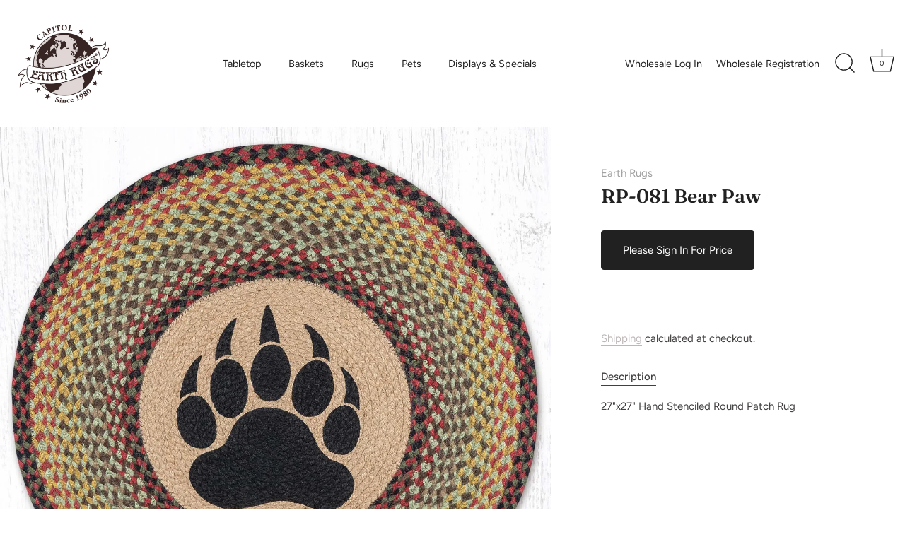

--- FILE ---
content_type: text/html; charset=utf-8
request_url: https://www.earthrugs.com/collections/round-rugs/products/rp-081-bear-paw-round-patch-rug
body_size: 22191
content:
<!doctype html>
<html class="no-js" lang="en">
<head>
  <!-- Showcase 7.1.4 -->

  <meta charset="utf-8" />
<meta name="viewport" content="width=device-width,initial-scale=1.0" />
<meta http-equiv="X-UA-Compatible" content="IE=edge">

<link rel="preconnect" href="https://cdn.shopify.com" crossorigin>
<link rel="preconnect" href="https://fonts.shopify.com" crossorigin>
<link rel="preconnect" href="https://monorail-edge.shopifysvc.com"><link rel="preload" as="font" href="//www.earthrugs.com/cdn/fonts/figtree/figtree_n4.3c0838aba1701047e60be6a99a1b0a40ce9b8419.woff2" type="font/woff2" crossorigin><link rel="preload" as="font" href="//www.earthrugs.com/cdn/fonts/figtree/figtree_n4.3c0838aba1701047e60be6a99a1b0a40ce9b8419.woff2" type="font/woff2" crossorigin><link rel="preload" as="font" href="//www.earthrugs.com/cdn/fonts/fraunces/fraunces_n6.69791a9f00600e5a1e56a6f64efc9d10a28b9c92.woff2" type="font/woff2" crossorigin><link rel="preload" as="font" href="//www.earthrugs.com/cdn/fonts/jost/jost_n4.d47a1b6347ce4a4c9f437608011273009d91f2b7.woff2" type="font/woff2" crossorigin><link rel="preload" href="//www.earthrugs.com/cdn/shop/t/18/assets/vendor.min.js?v=36987075639955835061732656767" as="script">
<link rel="preload" href="//www.earthrugs.com/cdn/shop/t/18/assets/theme.js?v=157237073689713580171732656767" as="script"><link rel="canonical" href="https://www.earthrugs.com/products/rp-081-bear-paw-round-patch-rug" /><link rel="icon" href="//www.earthrugs.com/cdn/shop/files/Capitol_Earth_Rugs_logo-vector-Chocolate_0563b966-6eeb-4e30-9fcf-fe5fb53879d4.png?crop=center&height=48&v=1663695441&width=48" type="image/png"><meta name="description" content="27&quot;x27&quot; Hand Stenciled Round Patch Rug">
<style>
    @font-face {
  font-family: Figtree;
  font-weight: 400;
  font-style: normal;
  font-display: swap;
  src: url("//www.earthrugs.com/cdn/fonts/figtree/figtree_n4.3c0838aba1701047e60be6a99a1b0a40ce9b8419.woff2") format("woff2"),
       url("//www.earthrugs.com/cdn/fonts/figtree/figtree_n4.c0575d1db21fc3821f17fd6617d3dee552312137.woff") format("woff");
}

    
    @font-face {
  font-family: Figtree;
  font-weight: 500;
  font-style: normal;
  font-display: swap;
  src: url("//www.earthrugs.com/cdn/fonts/figtree/figtree_n5.3b6b7df38aa5986536945796e1f947445832047c.woff2") format("woff2"),
       url("//www.earthrugs.com/cdn/fonts/figtree/figtree_n5.f26bf6dcae278b0ed902605f6605fa3338e81dab.woff") format("woff");
}

    @font-face {
  font-family: Figtree;
  font-weight: 600;
  font-style: normal;
  font-display: swap;
  src: url("//www.earthrugs.com/cdn/fonts/figtree/figtree_n6.9d1ea52bb49a0a86cfd1b0383d00f83d3fcc14de.woff2") format("woff2"),
       url("//www.earthrugs.com/cdn/fonts/figtree/figtree_n6.f0fcdea525a0e47b2ae4ab645832a8e8a96d31d3.woff") format("woff");
}

    @font-face {
  font-family: Figtree;
  font-weight: 700;
  font-style: normal;
  font-display: swap;
  src: url("//www.earthrugs.com/cdn/fonts/figtree/figtree_n7.2fd9bfe01586148e644724096c9d75e8c7a90e55.woff2") format("woff2"),
       url("//www.earthrugs.com/cdn/fonts/figtree/figtree_n7.ea05de92d862f9594794ab281c4c3a67501ef5fc.woff") format("woff");
}

    @font-face {
  font-family: Figtree;
  font-weight: 400;
  font-style: italic;
  font-display: swap;
  src: url("//www.earthrugs.com/cdn/fonts/figtree/figtree_i4.89f7a4275c064845c304a4cf8a4a586060656db2.woff2") format("woff2"),
       url("//www.earthrugs.com/cdn/fonts/figtree/figtree_i4.6f955aaaafc55a22ffc1f32ecf3756859a5ad3e2.woff") format("woff");
}

    @font-face {
  font-family: Figtree;
  font-weight: 700;
  font-style: italic;
  font-display: swap;
  src: url("//www.earthrugs.com/cdn/fonts/figtree/figtree_i7.06add7096a6f2ab742e09ec7e498115904eda1fe.woff2") format("woff2"),
       url("//www.earthrugs.com/cdn/fonts/figtree/figtree_i7.ee584b5fcaccdbb5518c0228158941f8df81b101.woff") format("woff");
}

    @font-face {
  font-family: Fraunces;
  font-weight: 600;
  font-style: normal;
  font-display: swap;
  src: url("//www.earthrugs.com/cdn/fonts/fraunces/fraunces_n6.69791a9f00600e5a1e56a6f64efc9d10a28b9c92.woff2") format("woff2"),
       url("//www.earthrugs.com/cdn/fonts/fraunces/fraunces_n6.e87d336d46d99db17df56f1dc77d222effffa1f3.woff") format("woff");
}

    @font-face {
  font-family: Figtree;
  font-weight: 400;
  font-style: normal;
  font-display: swap;
  src: url("//www.earthrugs.com/cdn/fonts/figtree/figtree_n4.3c0838aba1701047e60be6a99a1b0a40ce9b8419.woff2") format("woff2"),
       url("//www.earthrugs.com/cdn/fonts/figtree/figtree_n4.c0575d1db21fc3821f17fd6617d3dee552312137.woff") format("woff");
}

    @font-face {
  font-family: Jost;
  font-weight: 400;
  font-style: normal;
  font-display: swap;
  src: url("//www.earthrugs.com/cdn/fonts/jost/jost_n4.d47a1b6347ce4a4c9f437608011273009d91f2b7.woff2") format("woff2"),
       url("//www.earthrugs.com/cdn/fonts/jost/jost_n4.791c46290e672b3f85c3d1c651ef2efa3819eadd.woff") format("woff");
}

  </style>

  <meta name="theme-color" content="#212121">

  <title>
    RP-081 Bear Paw &ndash; Earth Rugs
  </title>

  <meta property="og:site_name" content="Earth Rugs">
<meta property="og:url" content="https://www.earthrugs.com/products/rp-081-bear-paw-round-patch-rug">
<meta property="og:title" content="RP-081 Bear Paw">
<meta property="og:type" content="product">
<meta property="og:description" content="27&quot;x27&quot; Hand Stenciled Round Patch Rug"><meta property="og:image" content="http://www.earthrugs.com/cdn/shop/files/66-081BP2024_1200x1200.jpg?v=1710796632">
  <meta property="og:image:secure_url" content="https://www.earthrugs.com/cdn/shop/files/66-081BP2024_1200x1200.jpg?v=1710796632">
  <meta property="og:image:width" content="1500">
  <meta property="og:image:height" content="1501"><meta property="og:price:amount" content="25.60">
  <meta property="og:price:currency" content="USD"><meta name="twitter:card" content="summary_large_image">
<meta name="twitter:title" content="RP-081 Bear Paw">
<meta name="twitter:description" content="27&quot;x27&quot; Hand Stenciled Round Patch Rug">


  <style data-shopify>
    :root {
      --viewport-height: 100vh;
      --viewport-height-first-section: 100vh;
      --nav-height: 0;
    }
  </style>

  <link href="//www.earthrugs.com/cdn/shop/t/18/assets/styles.css?v=57136341036527655751759332733" rel="stylesheet" type="text/css" media="all" />

  <script>window.performance && window.performance.mark && window.performance.mark('shopify.content_for_header.start');</script><meta name="google-site-verification" content="r4GMyMaVtiup5znH-_5sHQb67O7utyW8WoVd-SFxQUo">
<meta id="shopify-digital-wallet" name="shopify-digital-wallet" content="/6401197/digital_wallets/dialog">
<link rel="alternate" type="application/json+oembed" href="https://www.earthrugs.com/products/rp-081-bear-paw-round-patch-rug.oembed">
<script async="async" src="/checkouts/internal/preloads.js?locale=en-US"></script>
<script id="shopify-features" type="application/json">{"accessToken":"d2ea4b5b2eb39df16e809ac4c7019cc6","betas":["rich-media-storefront-analytics"],"domain":"www.earthrugs.com","predictiveSearch":true,"shopId":6401197,"locale":"en"}</script>
<script>var Shopify = Shopify || {};
Shopify.shop = "earthrugs.myshopify.com";
Shopify.locale = "en";
Shopify.currency = {"active":"USD","rate":"1.0"};
Shopify.country = "US";
Shopify.theme = {"name":"Updated Showcase - Earth Rugs","id":130901344343,"schema_name":"Showcase","schema_version":"7.1.4","theme_store_id":677,"role":"main"};
Shopify.theme.handle = "null";
Shopify.theme.style = {"id":null,"handle":null};
Shopify.cdnHost = "www.earthrugs.com/cdn";
Shopify.routes = Shopify.routes || {};
Shopify.routes.root = "/";</script>
<script type="module">!function(o){(o.Shopify=o.Shopify||{}).modules=!0}(window);</script>
<script>!function(o){function n(){var o=[];function n(){o.push(Array.prototype.slice.apply(arguments))}return n.q=o,n}var t=o.Shopify=o.Shopify||{};t.loadFeatures=n(),t.autoloadFeatures=n()}(window);</script>
<script id="shop-js-analytics" type="application/json">{"pageType":"product"}</script>
<script defer="defer" async type="module" src="//www.earthrugs.com/cdn/shopifycloud/shop-js/modules/v2/client.init-shop-cart-sync_CG-L-Qzi.en.esm.js"></script>
<script defer="defer" async type="module" src="//www.earthrugs.com/cdn/shopifycloud/shop-js/modules/v2/chunk.common_B8yXDTDb.esm.js"></script>
<script type="module">
  await import("//www.earthrugs.com/cdn/shopifycloud/shop-js/modules/v2/client.init-shop-cart-sync_CG-L-Qzi.en.esm.js");
await import("//www.earthrugs.com/cdn/shopifycloud/shop-js/modules/v2/chunk.common_B8yXDTDb.esm.js");

  window.Shopify.SignInWithShop?.initShopCartSync?.({"fedCMEnabled":true,"windoidEnabled":true});

</script>
<script>(function() {
  var isLoaded = false;
  function asyncLoad() {
    if (isLoaded) return;
    isLoaded = true;
    var urls = ["\/\/shopify.privy.com\/widget.js?shop=earthrugs.myshopify.com"];
    for (var i = 0; i < urls.length; i++) {
      var s = document.createElement('script');
      s.type = 'text/javascript';
      s.async = true;
      s.src = urls[i];
      var x = document.getElementsByTagName('script')[0];
      x.parentNode.insertBefore(s, x);
    }
  };
  if(window.attachEvent) {
    window.attachEvent('onload', asyncLoad);
  } else {
    window.addEventListener('load', asyncLoad, false);
  }
})();</script>
<script id="__st">var __st={"a":6401197,"offset":-21600,"reqid":"0e9844bf-17bd-497b-9235-ef9626aeb6ac-1768041419","pageurl":"www.earthrugs.com\/collections\/round-rugs\/products\/rp-081-bear-paw-round-patch-rug","u":"e8bed18bd83e","p":"product","rtyp":"product","rid":364037075};</script>
<script>window.ShopifyPaypalV4VisibilityTracking = true;</script>
<script id="captcha-bootstrap">!function(){'use strict';const t='contact',e='account',n='new_comment',o=[[t,t],['blogs',n],['comments',n],[t,'customer']],c=[[e,'customer_login'],[e,'guest_login'],[e,'recover_customer_password'],[e,'create_customer']],r=t=>t.map((([t,e])=>`form[action*='/${t}']:not([data-nocaptcha='true']) input[name='form_type'][value='${e}']`)).join(','),a=t=>()=>t?[...document.querySelectorAll(t)].map((t=>t.form)):[];function s(){const t=[...o],e=r(t);return a(e)}const i='password',u='form_key',d=['recaptcha-v3-token','g-recaptcha-response','h-captcha-response',i],f=()=>{try{return window.sessionStorage}catch{return}},m='__shopify_v',_=t=>t.elements[u];function p(t,e,n=!1){try{const o=window.sessionStorage,c=JSON.parse(o.getItem(e)),{data:r}=function(t){const{data:e,action:n}=t;return t[m]||n?{data:e,action:n}:{data:t,action:n}}(c);for(const[e,n]of Object.entries(r))t.elements[e]&&(t.elements[e].value=n);n&&o.removeItem(e)}catch(o){console.error('form repopulation failed',{error:o})}}const l='form_type',E='cptcha';function T(t){t.dataset[E]=!0}const w=window,h=w.document,L='Shopify',v='ce_forms',y='captcha';let A=!1;((t,e)=>{const n=(g='f06e6c50-85a8-45c8-87d0-21a2b65856fe',I='https://cdn.shopify.com/shopifycloud/storefront-forms-hcaptcha/ce_storefront_forms_captcha_hcaptcha.v1.5.2.iife.js',D={infoText:'Protected by hCaptcha',privacyText:'Privacy',termsText:'Terms'},(t,e,n)=>{const o=w[L][v],c=o.bindForm;if(c)return c(t,g,e,D).then(n);var r;o.q.push([[t,g,e,D],n]),r=I,A||(h.body.append(Object.assign(h.createElement('script'),{id:'captcha-provider',async:!0,src:r})),A=!0)});var g,I,D;w[L]=w[L]||{},w[L][v]=w[L][v]||{},w[L][v].q=[],w[L][y]=w[L][y]||{},w[L][y].protect=function(t,e){n(t,void 0,e),T(t)},Object.freeze(w[L][y]),function(t,e,n,w,h,L){const[v,y,A,g]=function(t,e,n){const i=e?o:[],u=t?c:[],d=[...i,...u],f=r(d),m=r(i),_=r(d.filter((([t,e])=>n.includes(e))));return[a(f),a(m),a(_),s()]}(w,h,L),I=t=>{const e=t.target;return e instanceof HTMLFormElement?e:e&&e.form},D=t=>v().includes(t);t.addEventListener('submit',(t=>{const e=I(t);if(!e)return;const n=D(e)&&!e.dataset.hcaptchaBound&&!e.dataset.recaptchaBound,o=_(e),c=g().includes(e)&&(!o||!o.value);(n||c)&&t.preventDefault(),c&&!n&&(function(t){try{if(!f())return;!function(t){const e=f();if(!e)return;const n=_(t);if(!n)return;const o=n.value;o&&e.removeItem(o)}(t);const e=Array.from(Array(32),(()=>Math.random().toString(36)[2])).join('');!function(t,e){_(t)||t.append(Object.assign(document.createElement('input'),{type:'hidden',name:u})),t.elements[u].value=e}(t,e),function(t,e){const n=f();if(!n)return;const o=[...t.querySelectorAll(`input[type='${i}']`)].map((({name:t})=>t)),c=[...d,...o],r={};for(const[a,s]of new FormData(t).entries())c.includes(a)||(r[a]=s);n.setItem(e,JSON.stringify({[m]:1,action:t.action,data:r}))}(t,e)}catch(e){console.error('failed to persist form',e)}}(e),e.submit())}));const S=(t,e)=>{t&&!t.dataset[E]&&(n(t,e.some((e=>e===t))),T(t))};for(const o of['focusin','change'])t.addEventListener(o,(t=>{const e=I(t);D(e)&&S(e,y())}));const B=e.get('form_key'),M=e.get(l),P=B&&M;t.addEventListener('DOMContentLoaded',(()=>{const t=y();if(P)for(const e of t)e.elements[l].value===M&&p(e,B);[...new Set([...A(),...v().filter((t=>'true'===t.dataset.shopifyCaptcha))])].forEach((e=>S(e,t)))}))}(h,new URLSearchParams(w.location.search),n,t,e,['guest_login'])})(!0,!0)}();</script>
<script integrity="sha256-4kQ18oKyAcykRKYeNunJcIwy7WH5gtpwJnB7kiuLZ1E=" data-source-attribution="shopify.loadfeatures" defer="defer" src="//www.earthrugs.com/cdn/shopifycloud/storefront/assets/storefront/load_feature-a0a9edcb.js" crossorigin="anonymous"></script>
<script data-source-attribution="shopify.dynamic_checkout.dynamic.init">var Shopify=Shopify||{};Shopify.PaymentButton=Shopify.PaymentButton||{isStorefrontPortableWallets:!0,init:function(){window.Shopify.PaymentButton.init=function(){};var t=document.createElement("script");t.src="https://www.earthrugs.com/cdn/shopifycloud/portable-wallets/latest/portable-wallets.en.js",t.type="module",document.head.appendChild(t)}};
</script>
<script data-source-attribution="shopify.dynamic_checkout.buyer_consent">
  function portableWalletsHideBuyerConsent(e){var t=document.getElementById("shopify-buyer-consent"),n=document.getElementById("shopify-subscription-policy-button");t&&n&&(t.classList.add("hidden"),t.setAttribute("aria-hidden","true"),n.removeEventListener("click",e))}function portableWalletsShowBuyerConsent(e){var t=document.getElementById("shopify-buyer-consent"),n=document.getElementById("shopify-subscription-policy-button");t&&n&&(t.classList.remove("hidden"),t.removeAttribute("aria-hidden"),n.addEventListener("click",e))}window.Shopify?.PaymentButton&&(window.Shopify.PaymentButton.hideBuyerConsent=portableWalletsHideBuyerConsent,window.Shopify.PaymentButton.showBuyerConsent=portableWalletsShowBuyerConsent);
</script>
<script data-source-attribution="shopify.dynamic_checkout.cart.bootstrap">document.addEventListener("DOMContentLoaded",(function(){function t(){return document.querySelector("shopify-accelerated-checkout-cart, shopify-accelerated-checkout")}if(t())Shopify.PaymentButton.init();else{new MutationObserver((function(e,n){t()&&(Shopify.PaymentButton.init(),n.disconnect())})).observe(document.body,{childList:!0,subtree:!0})}}));
</script>

<script>window.performance && window.performance.mark && window.performance.mark('shopify.content_for_header.end');</script>
<script>
    document.documentElement.className = document.documentElement.className.replace('no-js', 'js');
    window.theme = window.theme || {};
    
      theme.money_format_with_code_preference = "$ {{amount}}";
    
    theme.money_format = "$ {{amount}}";
    theme.money_container = '.theme-money';
    theme.strings = {
      previous: "Previous",
      next: "Next",
      close: "Close",
      addressError: "Error looking up that address",
      addressNoResults: "No results for that address",
      addressQueryLimit: "You have exceeded the Google API usage limit. Consider upgrading to a \u003ca href=\"https:\/\/developers.google.com\/maps\/premium\/usage-limits\"\u003ePremium Plan\u003c\/a\u003e.",
      authError: "There was a problem authenticating your Google Maps API Key.",
      back: "Back",
      cartConfirmation: "You must agree to the terms and conditions before continuing.",
      loadMore: "Load more",
      infiniteScrollNoMore: "No more results",
      priceNonExistent: "Unavailable",
      buttonDefault: "Add to Cart",
      buttonPreorder: "Pre-order",
      buttonNoStock: "Out of stock",
      buttonNoVariant: "Unavailable",
      variantNoStock: "Sold out",
      unitPriceSeparator: " \/ ",
      colorBoxPrevious: "Previous",
      colorBoxNext: "Next",
      colorBoxClose: "Close",
      navigateHome: "Home",
      productAddingToCart: "Adding",
      productAddedToCart: "Added to cart",
      popupWasAdded: "was added to your cart",
      popupCheckout: "Checkout",
      popupContinueShopping: "Continue shopping",
      onlyXLeft: "[[ quantity ]] in stock",
      priceSoldOut: "Sold Out",
      inventoryLowStock: "Low stock",
      inventoryInStock: "In stock",
      loading: "Loading...",
      viewCart: "View cart",
      page: "Page {{ page }}",
      imageSlider: "Image slider",
      clearAll: "Clear all"
    };
    theme.routes = {
      root_url: '/',
      cart_url: '/cart',
      cart_add_url: '/cart/add',
      cart_change_url: '/cart/change',
      cart_update_url: '/cart/update.js',
      checkout: '/checkout'
    };
    theme.settings = {
      animationEnabledDesktop: true,
      animationEnabledMobile: true
    };

    theme.checkViewportFillers = function(){
      var toggleState = false;
      var elPageContent = document.getElementById('page-content');
      if(elPageContent) {
        var elOverlapSection = elPageContent.querySelector('.header-overlap-section');
        if (elOverlapSection) {
          var padding = parseInt(getComputedStyle(elPageContent).getPropertyValue('padding-top'));
          toggleState = ((Math.round(elOverlapSection.offsetTop) - padding) === 0);
        }
      }
      if(toggleState) {
        document.getElementsByTagName('body')[0].classList.add('header-section-overlap');
      } else {
        document.getElementsByTagName('body')[0].classList.remove('header-section-overlap');
      }
    };

    theme.assessAltLogo = function(){
      var elsOverlappers = document.querySelectorAll('.needs-alt-logo');
      var useAltLogo = false;
      if(elsOverlappers.length) {
        var elSiteControl = document.querySelector('#site-control');
        var elSiteControlInner = document.querySelector('#site-control .site-control__inner');
        var headerMid = elSiteControlInner.offsetTop + elSiteControl.offsetTop + elSiteControlInner.offsetHeight / 2;
        Array.prototype.forEach.call(elsOverlappers, function(el, i){
          var thisTop = el.getBoundingClientRect().top;
          var thisBottom = thisTop + el.offsetHeight;
          if(headerMid > thisTop && headerMid < thisBottom) {
            useAltLogo = true;
            return false;
          }
        });
      }
      if(useAltLogo) {
        document.getElementsByTagName('body')[0].classList.add('use-alt-logo');
      } else {
        document.getElementsByTagName('body')[0].classList.remove('use-alt-logo');
      }
    };
  </script>
<!-- BEGIN app block: shopify://apps/zigpoll-customer-surveys/blocks/zigpoll-embed/019a552e-a887-7983-9977-f95313668ab3 --><!-- BEGIN app snippet: zigpoll-embed --><script type="text/javascript" async src="https://cdn.zigpoll.com/zigpoll-shopify-embed.js?shop=earthrugs.myshopify.com"></script>
<!-- END app snippet -->


<!-- END app block --><link href="https://monorail-edge.shopifysvc.com" rel="dns-prefetch">
<script>(function(){if ("sendBeacon" in navigator && "performance" in window) {try {var session_token_from_headers = performance.getEntriesByType('navigation')[0].serverTiming.find(x => x.name == '_s').description;} catch {var session_token_from_headers = undefined;}var session_cookie_matches = document.cookie.match(/_shopify_s=([^;]*)/);var session_token_from_cookie = session_cookie_matches && session_cookie_matches.length === 2 ? session_cookie_matches[1] : "";var session_token = session_token_from_headers || session_token_from_cookie || "";function handle_abandonment_event(e) {var entries = performance.getEntries().filter(function(entry) {return /monorail-edge.shopifysvc.com/.test(entry.name);});if (!window.abandonment_tracked && entries.length === 0) {window.abandonment_tracked = true;var currentMs = Date.now();var navigation_start = performance.timing.navigationStart;var payload = {shop_id: 6401197,url: window.location.href,navigation_start,duration: currentMs - navigation_start,session_token,page_type: "product"};window.navigator.sendBeacon("https://monorail-edge.shopifysvc.com/v1/produce", JSON.stringify({schema_id: "online_store_buyer_site_abandonment/1.1",payload: payload,metadata: {event_created_at_ms: currentMs,event_sent_at_ms: currentMs}}));}}window.addEventListener('pagehide', handle_abandonment_event);}}());</script>
<script id="web-pixels-manager-setup">(function e(e,d,r,n,o){if(void 0===o&&(o={}),!Boolean(null===(a=null===(i=window.Shopify)||void 0===i?void 0:i.analytics)||void 0===a?void 0:a.replayQueue)){var i,a;window.Shopify=window.Shopify||{};var t=window.Shopify;t.analytics=t.analytics||{};var s=t.analytics;s.replayQueue=[],s.publish=function(e,d,r){return s.replayQueue.push([e,d,r]),!0};try{self.performance.mark("wpm:start")}catch(e){}var l=function(){var e={modern:/Edge?\/(1{2}[4-9]|1[2-9]\d|[2-9]\d{2}|\d{4,})\.\d+(\.\d+|)|Firefox\/(1{2}[4-9]|1[2-9]\d|[2-9]\d{2}|\d{4,})\.\d+(\.\d+|)|Chrom(ium|e)\/(9{2}|\d{3,})\.\d+(\.\d+|)|(Maci|X1{2}).+ Version\/(15\.\d+|(1[6-9]|[2-9]\d|\d{3,})\.\d+)([,.]\d+|)( \(\w+\)|)( Mobile\/\w+|) Safari\/|Chrome.+OPR\/(9{2}|\d{3,})\.\d+\.\d+|(CPU[ +]OS|iPhone[ +]OS|CPU[ +]iPhone|CPU IPhone OS|CPU iPad OS)[ +]+(15[._]\d+|(1[6-9]|[2-9]\d|\d{3,})[._]\d+)([._]\d+|)|Android:?[ /-](13[3-9]|1[4-9]\d|[2-9]\d{2}|\d{4,})(\.\d+|)(\.\d+|)|Android.+Firefox\/(13[5-9]|1[4-9]\d|[2-9]\d{2}|\d{4,})\.\d+(\.\d+|)|Android.+Chrom(ium|e)\/(13[3-9]|1[4-9]\d|[2-9]\d{2}|\d{4,})\.\d+(\.\d+|)|SamsungBrowser\/([2-9]\d|\d{3,})\.\d+/,legacy:/Edge?\/(1[6-9]|[2-9]\d|\d{3,})\.\d+(\.\d+|)|Firefox\/(5[4-9]|[6-9]\d|\d{3,})\.\d+(\.\d+|)|Chrom(ium|e)\/(5[1-9]|[6-9]\d|\d{3,})\.\d+(\.\d+|)([\d.]+$|.*Safari\/(?![\d.]+ Edge\/[\d.]+$))|(Maci|X1{2}).+ Version\/(10\.\d+|(1[1-9]|[2-9]\d|\d{3,})\.\d+)([,.]\d+|)( \(\w+\)|)( Mobile\/\w+|) Safari\/|Chrome.+OPR\/(3[89]|[4-9]\d|\d{3,})\.\d+\.\d+|(CPU[ +]OS|iPhone[ +]OS|CPU[ +]iPhone|CPU IPhone OS|CPU iPad OS)[ +]+(10[._]\d+|(1[1-9]|[2-9]\d|\d{3,})[._]\d+)([._]\d+|)|Android:?[ /-](13[3-9]|1[4-9]\d|[2-9]\d{2}|\d{4,})(\.\d+|)(\.\d+|)|Mobile Safari.+OPR\/([89]\d|\d{3,})\.\d+\.\d+|Android.+Firefox\/(13[5-9]|1[4-9]\d|[2-9]\d{2}|\d{4,})\.\d+(\.\d+|)|Android.+Chrom(ium|e)\/(13[3-9]|1[4-9]\d|[2-9]\d{2}|\d{4,})\.\d+(\.\d+|)|Android.+(UC? ?Browser|UCWEB|U3)[ /]?(15\.([5-9]|\d{2,})|(1[6-9]|[2-9]\d|\d{3,})\.\d+)\.\d+|SamsungBrowser\/(5\.\d+|([6-9]|\d{2,})\.\d+)|Android.+MQ{2}Browser\/(14(\.(9|\d{2,})|)|(1[5-9]|[2-9]\d|\d{3,})(\.\d+|))(\.\d+|)|K[Aa][Ii]OS\/(3\.\d+|([4-9]|\d{2,})\.\d+)(\.\d+|)/},d=e.modern,r=e.legacy,n=navigator.userAgent;return n.match(d)?"modern":n.match(r)?"legacy":"unknown"}(),u="modern"===l?"modern":"legacy",c=(null!=n?n:{modern:"",legacy:""})[u],f=function(e){return[e.baseUrl,"/wpm","/b",e.hashVersion,"modern"===e.buildTarget?"m":"l",".js"].join("")}({baseUrl:d,hashVersion:r,buildTarget:u}),m=function(e){var d=e.version,r=e.bundleTarget,n=e.surface,o=e.pageUrl,i=e.monorailEndpoint;return{emit:function(e){var a=e.status,t=e.errorMsg,s=(new Date).getTime(),l=JSON.stringify({metadata:{event_sent_at_ms:s},events:[{schema_id:"web_pixels_manager_load/3.1",payload:{version:d,bundle_target:r,page_url:o,status:a,surface:n,error_msg:t},metadata:{event_created_at_ms:s}}]});if(!i)return console&&console.warn&&console.warn("[Web Pixels Manager] No Monorail endpoint provided, skipping logging."),!1;try{return self.navigator.sendBeacon.bind(self.navigator)(i,l)}catch(e){}var u=new XMLHttpRequest;try{return u.open("POST",i,!0),u.setRequestHeader("Content-Type","text/plain"),u.send(l),!0}catch(e){return console&&console.warn&&console.warn("[Web Pixels Manager] Got an unhandled error while logging to Monorail."),!1}}}}({version:r,bundleTarget:l,surface:e.surface,pageUrl:self.location.href,monorailEndpoint:e.monorailEndpoint});try{o.browserTarget=l,function(e){var d=e.src,r=e.async,n=void 0===r||r,o=e.onload,i=e.onerror,a=e.sri,t=e.scriptDataAttributes,s=void 0===t?{}:t,l=document.createElement("script"),u=document.querySelector("head"),c=document.querySelector("body");if(l.async=n,l.src=d,a&&(l.integrity=a,l.crossOrigin="anonymous"),s)for(var f in s)if(Object.prototype.hasOwnProperty.call(s,f))try{l.dataset[f]=s[f]}catch(e){}if(o&&l.addEventListener("load",o),i&&l.addEventListener("error",i),u)u.appendChild(l);else{if(!c)throw new Error("Did not find a head or body element to append the script");c.appendChild(l)}}({src:f,async:!0,onload:function(){if(!function(){var e,d;return Boolean(null===(d=null===(e=window.Shopify)||void 0===e?void 0:e.analytics)||void 0===d?void 0:d.initialized)}()){var d=window.webPixelsManager.init(e)||void 0;if(d){var r=window.Shopify.analytics;r.replayQueue.forEach((function(e){var r=e[0],n=e[1],o=e[2];d.publishCustomEvent(r,n,o)})),r.replayQueue=[],r.publish=d.publishCustomEvent,r.visitor=d.visitor,r.initialized=!0}}},onerror:function(){return m.emit({status:"failed",errorMsg:"".concat(f," has failed to load")})},sri:function(e){var d=/^sha384-[A-Za-z0-9+/=]+$/;return"string"==typeof e&&d.test(e)}(c)?c:"",scriptDataAttributes:o}),m.emit({status:"loading"})}catch(e){m.emit({status:"failed",errorMsg:(null==e?void 0:e.message)||"Unknown error"})}}})({shopId: 6401197,storefrontBaseUrl: "https://www.earthrugs.com",extensionsBaseUrl: "https://extensions.shopifycdn.com/cdn/shopifycloud/web-pixels-manager",monorailEndpoint: "https://monorail-edge.shopifysvc.com/unstable/produce_batch",surface: "storefront-renderer",enabledBetaFlags: ["2dca8a86","a0d5f9d2"],webPixelsConfigList: [{"id":"1260224599","configuration":"{\"businessId\":\"4E57BA03C1805413966DCA87\",\"environment\":\"production\",\"debug\":\"false\"}","eventPayloadVersion":"v1","runtimeContext":"STRICT","scriptVersion":"d5ef50063231899b62b2e476e608105a","type":"APP","apiClientId":861484,"privacyPurposes":["ANALYTICS","MARKETING","SALE_OF_DATA"],"dataSharingAdjustments":{"protectedCustomerApprovalScopes":["read_customer_email","read_customer_name","read_customer_personal_data","read_customer_phone"]}},{"id":"387514455","configuration":"{\"config\":\"{\\\"pixel_id\\\":\\\"G-P7BV9MFG2M\\\",\\\"target_country\\\":\\\"US\\\",\\\"gtag_events\\\":[{\\\"type\\\":\\\"search\\\",\\\"action_label\\\":\\\"G-P7BV9MFG2M\\\"},{\\\"type\\\":\\\"begin_checkout\\\",\\\"action_label\\\":\\\"G-P7BV9MFG2M\\\"},{\\\"type\\\":\\\"view_item\\\",\\\"action_label\\\":[\\\"G-P7BV9MFG2M\\\",\\\"MC-PLLHN7Z3HJ\\\"]},{\\\"type\\\":\\\"purchase\\\",\\\"action_label\\\":[\\\"G-P7BV9MFG2M\\\",\\\"MC-PLLHN7Z3HJ\\\"]},{\\\"type\\\":\\\"page_view\\\",\\\"action_label\\\":[\\\"G-P7BV9MFG2M\\\",\\\"MC-PLLHN7Z3HJ\\\"]},{\\\"type\\\":\\\"add_payment_info\\\",\\\"action_label\\\":\\\"G-P7BV9MFG2M\\\"},{\\\"type\\\":\\\"add_to_cart\\\",\\\"action_label\\\":\\\"G-P7BV9MFG2M\\\"}],\\\"enable_monitoring_mode\\\":false}\"}","eventPayloadVersion":"v1","runtimeContext":"OPEN","scriptVersion":"b2a88bafab3e21179ed38636efcd8a93","type":"APP","apiClientId":1780363,"privacyPurposes":[],"dataSharingAdjustments":{"protectedCustomerApprovalScopes":["read_customer_address","read_customer_email","read_customer_name","read_customer_personal_data","read_customer_phone"]}},{"id":"52101207","eventPayloadVersion":"v1","runtimeContext":"LAX","scriptVersion":"1","type":"CUSTOM","privacyPurposes":["MARKETING"],"name":"Meta pixel (migrated)"},{"id":"shopify-app-pixel","configuration":"{}","eventPayloadVersion":"v1","runtimeContext":"STRICT","scriptVersion":"0450","apiClientId":"shopify-pixel","type":"APP","privacyPurposes":["ANALYTICS","MARKETING"]},{"id":"shopify-custom-pixel","eventPayloadVersion":"v1","runtimeContext":"LAX","scriptVersion":"0450","apiClientId":"shopify-pixel","type":"CUSTOM","privacyPurposes":["ANALYTICS","MARKETING"]}],isMerchantRequest: false,initData: {"shop":{"name":"Earth Rugs","paymentSettings":{"currencyCode":"USD"},"myshopifyDomain":"earthrugs.myshopify.com","countryCode":"US","storefrontUrl":"https:\/\/www.earthrugs.com"},"customer":null,"cart":null,"checkout":null,"productVariants":[{"price":{"amount":25.6,"currencyCode":"USD"},"product":{"title":"RP-081 Bear Paw","vendor":"Earth Rugs","id":"364037075","untranslatedTitle":"RP-081 Bear Paw","url":"\/products\/rp-081-bear-paw-round-patch-rug","type":"Hand Print Rugs"},"id":"852922723","image":{"src":"\/\/www.earthrugs.com\/cdn\/shop\/files\/66-081BP2024.jpg?v=1710796632"},"sku":"66-081BP","title":"Default","untranslatedTitle":"Default"}],"purchasingCompany":null},},"https://www.earthrugs.com/cdn","7cecd0b6w90c54c6cpe92089d5m57a67346",{"modern":"","legacy":""},{"shopId":"6401197","storefrontBaseUrl":"https:\/\/www.earthrugs.com","extensionBaseUrl":"https:\/\/extensions.shopifycdn.com\/cdn\/shopifycloud\/web-pixels-manager","surface":"storefront-renderer","enabledBetaFlags":"[\"2dca8a86\", \"a0d5f9d2\"]","isMerchantRequest":"false","hashVersion":"7cecd0b6w90c54c6cpe92089d5m57a67346","publish":"custom","events":"[[\"page_viewed\",{}],[\"product_viewed\",{\"productVariant\":{\"price\":{\"amount\":25.6,\"currencyCode\":\"USD\"},\"product\":{\"title\":\"RP-081 Bear Paw\",\"vendor\":\"Earth Rugs\",\"id\":\"364037075\",\"untranslatedTitle\":\"RP-081 Bear Paw\",\"url\":\"\/products\/rp-081-bear-paw-round-patch-rug\",\"type\":\"Hand Print Rugs\"},\"id\":\"852922723\",\"image\":{\"src\":\"\/\/www.earthrugs.com\/cdn\/shop\/files\/66-081BP2024.jpg?v=1710796632\"},\"sku\":\"66-081BP\",\"title\":\"Default\",\"untranslatedTitle\":\"Default\"}}]]"});</script><script>
  window.ShopifyAnalytics = window.ShopifyAnalytics || {};
  window.ShopifyAnalytics.meta = window.ShopifyAnalytics.meta || {};
  window.ShopifyAnalytics.meta.currency = 'USD';
  var meta = {"product":{"id":364037075,"gid":"gid:\/\/shopify\/Product\/364037075","vendor":"Earth Rugs","type":"Hand Print Rugs","handle":"rp-081-bear-paw-round-patch-rug","variants":[{"id":852922723,"price":2560,"name":"RP-081 Bear Paw","public_title":null,"sku":"66-081BP"}],"remote":false},"page":{"pageType":"product","resourceType":"product","resourceId":364037075,"requestId":"0e9844bf-17bd-497b-9235-ef9626aeb6ac-1768041419"}};
  for (var attr in meta) {
    window.ShopifyAnalytics.meta[attr] = meta[attr];
  }
</script>
<script class="analytics">
  (function () {
    var customDocumentWrite = function(content) {
      var jquery = null;

      if (window.jQuery) {
        jquery = window.jQuery;
      } else if (window.Checkout && window.Checkout.$) {
        jquery = window.Checkout.$;
      }

      if (jquery) {
        jquery('body').append(content);
      }
    };

    var hasLoggedConversion = function(token) {
      if (token) {
        return document.cookie.indexOf('loggedConversion=' + token) !== -1;
      }
      return false;
    }

    var setCookieIfConversion = function(token) {
      if (token) {
        var twoMonthsFromNow = new Date(Date.now());
        twoMonthsFromNow.setMonth(twoMonthsFromNow.getMonth() + 2);

        document.cookie = 'loggedConversion=' + token + '; expires=' + twoMonthsFromNow;
      }
    }

    var trekkie = window.ShopifyAnalytics.lib = window.trekkie = window.trekkie || [];
    if (trekkie.integrations) {
      return;
    }
    trekkie.methods = [
      'identify',
      'page',
      'ready',
      'track',
      'trackForm',
      'trackLink'
    ];
    trekkie.factory = function(method) {
      return function() {
        var args = Array.prototype.slice.call(arguments);
        args.unshift(method);
        trekkie.push(args);
        return trekkie;
      };
    };
    for (var i = 0; i < trekkie.methods.length; i++) {
      var key = trekkie.methods[i];
      trekkie[key] = trekkie.factory(key);
    }
    trekkie.load = function(config) {
      trekkie.config = config || {};
      trekkie.config.initialDocumentCookie = document.cookie;
      var first = document.getElementsByTagName('script')[0];
      var script = document.createElement('script');
      script.type = 'text/javascript';
      script.onerror = function(e) {
        var scriptFallback = document.createElement('script');
        scriptFallback.type = 'text/javascript';
        scriptFallback.onerror = function(error) {
                var Monorail = {
      produce: function produce(monorailDomain, schemaId, payload) {
        var currentMs = new Date().getTime();
        var event = {
          schema_id: schemaId,
          payload: payload,
          metadata: {
            event_created_at_ms: currentMs,
            event_sent_at_ms: currentMs
          }
        };
        return Monorail.sendRequest("https://" + monorailDomain + "/v1/produce", JSON.stringify(event));
      },
      sendRequest: function sendRequest(endpointUrl, payload) {
        // Try the sendBeacon API
        if (window && window.navigator && typeof window.navigator.sendBeacon === 'function' && typeof window.Blob === 'function' && !Monorail.isIos12()) {
          var blobData = new window.Blob([payload], {
            type: 'text/plain'
          });

          if (window.navigator.sendBeacon(endpointUrl, blobData)) {
            return true;
          } // sendBeacon was not successful

        } // XHR beacon

        var xhr = new XMLHttpRequest();

        try {
          xhr.open('POST', endpointUrl);
          xhr.setRequestHeader('Content-Type', 'text/plain');
          xhr.send(payload);
        } catch (e) {
          console.log(e);
        }

        return false;
      },
      isIos12: function isIos12() {
        return window.navigator.userAgent.lastIndexOf('iPhone; CPU iPhone OS 12_') !== -1 || window.navigator.userAgent.lastIndexOf('iPad; CPU OS 12_') !== -1;
      }
    };
    Monorail.produce('monorail-edge.shopifysvc.com',
      'trekkie_storefront_load_errors/1.1',
      {shop_id: 6401197,
      theme_id: 130901344343,
      app_name: "storefront",
      context_url: window.location.href,
      source_url: "//www.earthrugs.com/cdn/s/trekkie.storefront.05c509f133afcfb9f2a8aef7ef881fd109f9b92e.min.js"});

        };
        scriptFallback.async = true;
        scriptFallback.src = '//www.earthrugs.com/cdn/s/trekkie.storefront.05c509f133afcfb9f2a8aef7ef881fd109f9b92e.min.js';
        first.parentNode.insertBefore(scriptFallback, first);
      };
      script.async = true;
      script.src = '//www.earthrugs.com/cdn/s/trekkie.storefront.05c509f133afcfb9f2a8aef7ef881fd109f9b92e.min.js';
      first.parentNode.insertBefore(script, first);
    };
    trekkie.load(
      {"Trekkie":{"appName":"storefront","development":false,"defaultAttributes":{"shopId":6401197,"isMerchantRequest":null,"themeId":130901344343,"themeCityHash":"4993599370368159371","contentLanguage":"en","currency":"USD","eventMetadataId":"0228e132-4725-4fa0-8f7a-935523f6dcc4"},"isServerSideCookieWritingEnabled":true,"monorailRegion":"shop_domain","enabledBetaFlags":["65f19447"]},"Session Attribution":{},"S2S":{"facebookCapiEnabled":false,"source":"trekkie-storefront-renderer","apiClientId":580111}}
    );

    var loaded = false;
    trekkie.ready(function() {
      if (loaded) return;
      loaded = true;

      window.ShopifyAnalytics.lib = window.trekkie;

      var originalDocumentWrite = document.write;
      document.write = customDocumentWrite;
      try { window.ShopifyAnalytics.merchantGoogleAnalytics.call(this); } catch(error) {};
      document.write = originalDocumentWrite;

      window.ShopifyAnalytics.lib.page(null,{"pageType":"product","resourceType":"product","resourceId":364037075,"requestId":"0e9844bf-17bd-497b-9235-ef9626aeb6ac-1768041419","shopifyEmitted":true});

      var match = window.location.pathname.match(/checkouts\/(.+)\/(thank_you|post_purchase)/)
      var token = match? match[1]: undefined;
      if (!hasLoggedConversion(token)) {
        setCookieIfConversion(token);
        window.ShopifyAnalytics.lib.track("Viewed Product",{"currency":"USD","variantId":852922723,"productId":364037075,"productGid":"gid:\/\/shopify\/Product\/364037075","name":"RP-081 Bear Paw","price":"25.60","sku":"66-081BP","brand":"Earth Rugs","variant":null,"category":"Hand Print Rugs","nonInteraction":true,"remote":false},undefined,undefined,{"shopifyEmitted":true});
      window.ShopifyAnalytics.lib.track("monorail:\/\/trekkie_storefront_viewed_product\/1.1",{"currency":"USD","variantId":852922723,"productId":364037075,"productGid":"gid:\/\/shopify\/Product\/364037075","name":"RP-081 Bear Paw","price":"25.60","sku":"66-081BP","brand":"Earth Rugs","variant":null,"category":"Hand Print Rugs","nonInteraction":true,"remote":false,"referer":"https:\/\/www.earthrugs.com\/collections\/round-rugs\/products\/rp-081-bear-paw-round-patch-rug"});
      }
    });


        var eventsListenerScript = document.createElement('script');
        eventsListenerScript.async = true;
        eventsListenerScript.src = "//www.earthrugs.com/cdn/shopifycloud/storefront/assets/shop_events_listener-3da45d37.js";
        document.getElementsByTagName('head')[0].appendChild(eventsListenerScript);

})();</script>
  <script>
  if (!window.ga || (window.ga && typeof window.ga !== 'function')) {
    window.ga = function ga() {
      (window.ga.q = window.ga.q || []).push(arguments);
      if (window.Shopify && window.Shopify.analytics && typeof window.Shopify.analytics.publish === 'function') {
        window.Shopify.analytics.publish("ga_stub_called", {}, {sendTo: "google_osp_migration"});
      }
      console.error("Shopify's Google Analytics stub called with:", Array.from(arguments), "\nSee https://help.shopify.com/manual/promoting-marketing/pixels/pixel-migration#google for more information.");
    };
    if (window.Shopify && window.Shopify.analytics && typeof window.Shopify.analytics.publish === 'function') {
      window.Shopify.analytics.publish("ga_stub_initialized", {}, {sendTo: "google_osp_migration"});
    }
  }
</script>
<script
  defer
  src="https://www.earthrugs.com/cdn/shopifycloud/perf-kit/shopify-perf-kit-3.0.3.min.js"
  data-application="storefront-renderer"
  data-shop-id="6401197"
  data-render-region="gcp-us-central1"
  data-page-type="product"
  data-theme-instance-id="130901344343"
  data-theme-name="Showcase"
  data-theme-version="7.1.4"
  data-monorail-region="shop_domain"
  data-resource-timing-sampling-rate="10"
  data-shs="true"
  data-shs-beacon="true"
  data-shs-export-with-fetch="true"
  data-shs-logs-sample-rate="1"
  data-shs-beacon-endpoint="https://www.earthrugs.com/api/collect"
></script>
</head>

<body class="page-rp-081-bear-paw template-product animation-speed-medium"
      >
  
    <script>
      if(window.innerWidth < 768 && window.localStorage.getItem('is_first_visit') !== null) {
        var pageFadedIn = false;
        document.body.style.opacity = 0;

        function fadeInPageMob(){
          if(!pageFadedIn) {
            document.body.classList.add("cc-animate-enabled");
            document.body.style.transition = 'opacity 0.4s';
            setTimeout(function () {
              document.body.style.opacity = 1;
            }, 200);
            pageFadedIn = true;
          }
        }

        window.addEventListener("load", fadeInPageMob);
        setTimeout(fadeInPageMob, 3000);
      }

      window.addEventListener("pageshow", function(){
        document.getElementById('cc-veil').classList.remove('-in');
      });
    </script>
  

  
    <script>
      if ('IntersectionObserver' in window) {
        document.body.classList.add("cc-animate-enabled");
      }

      window.addEventListener("pageshow", function(){
        document.getElementById('cc-veil').classList.remove('-in');
      });
    </script>
  

  <a class="skip-link visually-hidden" href="#page-content">Skip to content</a>

  <div id="shopify-section-header" class="shopify-section"><style type="text/css">
  
    .logo img { width: 115px; }
    @media(min-width:768px){
    .logo img { width: 140px; }
    }
  

  .cc-announcement {
    
      font-size: 14px;
    
  }

  @media (min-width: 768px) {
    .cc-announcement {
      font-size: 14px;
    }
  }
</style>


<form action="/cart" method="post" id="cc-checkout-form">
</form>


  

  
<div data-section-type="header" itemscope itemtype="http://schema.org/Organization">
    <div id="site-control" class="site-control inline icons
      nav-inline-desktop
      
      fixed
      
      has-announcement
      alt-logo-when-active
      
      "
      data-cc-animate
      data-opacity="transparent"
      data-positioning="peek"
    >
      
  
  

      <div class="links site-control__inner">
        <a class="menu" href="#page-menu" aria-controls="page-menu" data-modal-nav-toggle aria-label="Menu">
          <span class="icon-menu">
  <span class="icon-menu__bar icon-menu__bar-1"></span>
  <span class="icon-menu__bar icon-menu__bar-2"></span>
  <span class="icon-menu__bar icon-menu__bar-3"></span>
</span>

          <span class="text-link">Menu</span>
        </a>

        
  <a data-cc-animate-click data-cc-animate class="logo " href="/"
     itemprop="url">

    

    <meta itemprop="name" content="Earth Rugs">
    
      
      
      <img src="//www.earthrugs.com/cdn/shop/files/Capitol_Earth_Rugs_logo-vector-Chocolate_500x.png?v=1651604028" alt="Earth Rugs" itemprop="logo"
           width="3001" height="3001"/>

      
    

    
  </a>
  

        
      <div class="site-control__inline-links">
        <div class="nav-row multi-level-nav reveal-on-hover" role="navigation" aria-label="Primary navigation">
          <div class="tier-1">
            <ul>
              
<li class=" contains-children contains-mega-menu">
                  <a  href="/collections/table-accents" class=" has-children" aria-haspopup="true">
                    Tabletop
                  </a>

                  

                    
                    
                      
                      
                      
                        
                        
                        

                    <ul 
                      class="nav-columns
                        nav-columns--count-1
                        
                        
                        nav-columns--cta-count-2"
                      >

                      
                        <li class=" contains-children">
                          <a  href="/collections/table-accents" class="has-children column-title" aria-haspopup="true">
                            ALL TABLETOP

                            
                              <span class="arr arr--small"><svg xmlns="http://www.w3.org/2000/svg" viewBox="0 0 24 24">
  <path d="M0-.25H24v24H0Z" transform="translate(0 0.25)" style="fill:none"/>
  <polyline points="10 17.83 15.4 12.43 10 7.03"
            style="fill:none;stroke:currentColor;stroke-linecap:round;stroke-miterlimit:8;stroke-width:2px"/>
</svg>
</span>
                            
                          </a>

                          
                            <ul>
                              
                                <li class="">
                                  <a data-cc-animate-click href="/collections/coasters">Coasters</a>
                                </li>
                              
                                <li class="">
                                  <a data-cc-animate-click href="/collections/placemats">Placemats</a>
                                </li>
                              
                                <li class="">
                                  <a data-cc-animate-click href="/collections/table-runners">Table Runners</a>
                                </li>
                              
                                <li class="">
                                  <a data-cc-animate-click href="/collections/trivets">Trivets</a>
                                </li>
                              
                                <li class="">
                                  <a data-cc-animate-click href="/collections/stair-treads">Stair Treads</a>
                                </li>
                              
                                <li class="">
                                  <a data-cc-animate-click href="/collections/miniature-swatches">Miniature Swatches</a>
                                </li>
                              
                            </ul>
                          
                        </li>
                      

                      
                        
                        
                        
                          
<li class="nav-ctas__cta">

<a data-cc-animate-click class="inner image-overlay image-overlay--bg-full" href="/collections/placemats">
    <div class="rimage-outer-wrapper rimage-background lazyload--manual fade-in"
         data-bgset="//www.earthrugs.com/cdn/shop/files/Homepage-Tabletop_180x.jpg?v=1658952253 180w 123h,
  //www.earthrugs.com/cdn/shop/files/Homepage-Tabletop_360x.jpg?v=1658952253 360w 246h,
  //www.earthrugs.com/cdn/shop/files/Homepage-Tabletop_540x.jpg?v=1658952253 540w 369h,
  //www.earthrugs.com/cdn/shop/files/Homepage-Tabletop_720x.jpg?v=1658952253 720w 492h,
  
  
  
  
  
  
  
  
  
  
  
  
  
  
  //www.earthrugs.com/cdn/shop/files/Homepage-Tabletop.jpg?v=1658952253 800w 547h"
         data-sizes="auto"
         data-parent-fit="cover"
         style="background-position: 50.0% 50.0%">
      <noscript>
        <div class="rimage-wrapper" style="padding-top:68.375%">
          <img src="//www.earthrugs.com/cdn/shop/files/Homepage-Tabletop_1024x1024.jpg?v=1658952253" alt="" class="rimage__image">
        </div>
      </noscript>
    </div>
  

  <div class="overlay-type overlay position--hcenter position--vcenter">
    <div class="inner">
      <div>
        <div class="overlay__content"><div class="feature-subheader">
              Unique
            </div>
          
<h2 class="line-1">
              Placemats
            </h2><div class="line-3">
              <span class="button no-hover">Shop Now</span>
            </div></div>
      </div>
    </div>
  </div></a>
</li>



  
  <li class="nav-ctas__cta">
  
<a data-cc-animate-click href="/collections/coasters" class="inner image-overlay image-overlay--bg-full"><div class="rimage-outer-wrapper rimage-background lazyload--manual fade-in"
         data-bgset="//www.earthrugs.com/cdn/shop/files/2WXL2tuY-2_180x.jpg?v=1661974711 180w 143h,
  //www.earthrugs.com/cdn/shop/files/2WXL2tuY-2_360x.jpg?v=1661974711 360w 287h,
  //www.earthrugs.com/cdn/shop/files/2WXL2tuY-2_540x.jpg?v=1661974711 540w 430h,
  //www.earthrugs.com/cdn/shop/files/2WXL2tuY-2_720x.jpg?v=1661974711 720w 573h,
  //www.earthrugs.com/cdn/shop/files/2WXL2tuY-2_900x.jpg?v=1661974711 900w 716h,
  //www.earthrugs.com/cdn/shop/files/2WXL2tuY-2_1080x.jpg?v=1661974711 1080w 860h,
  //www.earthrugs.com/cdn/shop/files/2WXL2tuY-2_1296x.jpg?v=1661974711 1296w 1031h,
  //www.earthrugs.com/cdn/shop/files/2WXL2tuY-2_1512x.jpg?v=1661974711 1512w 1203h,
  //www.earthrugs.com/cdn/shop/files/2WXL2tuY-2_1728x.jpg?v=1661974711 1728w 1375h,
  //www.earthrugs.com/cdn/shop/files/2WXL2tuY-2_1950x.jpg?v=1661974711 1950w 1552h,
  //www.earthrugs.com/cdn/shop/files/2WXL2tuY-2_2100x.jpg?v=1661974711 2100w 1671h,
  //www.earthrugs.com/cdn/shop/files/2WXL2tuY-2_2260x.jpg?v=1661974711 2260w 1799h,
  
  
  
  
  
  
  //www.earthrugs.com/cdn/shop/files/2WXL2tuY-2.jpg?v=1661974711 2332w 1856h"
         data-sizes="auto"
         data-parent-fit="cover"
         style="background-position: 50.0% 50.0%">
      <noscript>
        <div class="rimage-wrapper" style="padding-top:79.5883361921098%">
          <img src="//www.earthrugs.com/cdn/shop/files/2WXL2tuY-2_1024x1024.jpg?v=1661974711" alt="" class="rimage__image">
        </div>
      </noscript>
    </div>

    <div class="overlay-type overlay position--hcenter position--vcenter">
      <div class="inner">
        <div>
          <div class="overlay__content"><div class="feature-subheader">
                Natural Jute
              </div>
            
<h2 class="line-1">
                Coasters
              </h2><div class="line-3">
                <span class="button no-hover">Shop Now</span>
              </div></div>
        </div>
      </div>
    </div></a>
    </li>
  


                        
                      
                        
                        
                        
                      
                        
                        
                        
                      
                        
                        
                        
                      
                        
                        
                        
                      
                    </ul>
                  
                </li>
              
<li class=" contains-children contains-mega-menu">
                  <a  href="/collections/baskets" class=" has-children" aria-haspopup="true">
                    Baskets
                  </a>

                  

                    
                    
                      
                      
                      
                    
                      
                      
                      
                        
                        
                        

                    <ul 
                      class="nav-columns
                        nav-columns--count-1
                        
                        
                        nav-columns--cta-count-2"
                      >

                      
                        <li class=" contains-children">
                          <a  href="/collections/baskets" class="has-children column-title" aria-haspopup="true">
                            ALL BASKETS

                            
                              <span class="arr arr--small"><svg xmlns="http://www.w3.org/2000/svg" viewBox="0 0 24 24">
  <path d="M0-.25H24v24H0Z" transform="translate(0 0.25)" style="fill:none"/>
  <polyline points="10 17.83 15.4 12.43 10 7.03"
            style="fill:none;stroke:currentColor;stroke-linecap:round;stroke-miterlimit:8;stroke-width:2px"/>
</svg>
</span>
                            
                          </a>

                          
                            <ul>
                              
                                <li class="">
                                  <a data-cc-animate-click href="/collections/casserole">Casserole</a>
                                </li>
                              
                                <li class="">
                                  <a data-cc-animate-click href="/collections/utility-baskets">Utility</a>
                                </li>
                              
                            </ul>
                          
                        </li>
                      

                      
                        
                        
                        
                      
                        
                        
                        
                          
<li class="nav-ctas__cta">

<a data-cc-animate-click class="inner image-overlay image-overlay--bg-full" href="/collections/casserole">
    <div class="rimage-outer-wrapper rimage-background lazyload--manual fade-in"
         data-bgset="//www.earthrugs.com/cdn/shop/files/Homepage-Baskets_180x.jpg?v=1658953193 180w 123h,
  //www.earthrugs.com/cdn/shop/files/Homepage-Baskets_360x.jpg?v=1658953193 360w 246h,
  //www.earthrugs.com/cdn/shop/files/Homepage-Baskets_540x.jpg?v=1658953193 540w 369h,
  //www.earthrugs.com/cdn/shop/files/Homepage-Baskets_720x.jpg?v=1658953193 720w 492h,
  
  
  
  
  
  
  
  
  
  
  
  
  
  
  //www.earthrugs.com/cdn/shop/files/Homepage-Baskets.jpg?v=1658953193 800w 547h"
         data-sizes="auto"
         data-parent-fit="cover"
         style="background-position: 50.0% 50.0%">
      <noscript>
        <div class="rimage-wrapper" style="padding-top:68.375%">
          <img src="//www.earthrugs.com/cdn/shop/files/Homepage-Baskets_1024x1024.jpg?v=1658953193" alt="" class="rimage__image">
        </div>
      </noscript>
    </div>
  

  <div class="overlay-type overlay position--hcenter position--vcenter">
    <div class="inner">
      <div>
        <div class="overlay__content"><div class="feature-subheader">
              Durable
            </div>
          
<h2 class="line-1">
              Casserole Dish Baskets
            </h2><div class="line-3">
              <span class="button no-hover">Shop Now</span>
            </div></div>
      </div>
    </div>
  </div></a>
</li>



  
  <li class="nav-ctas__cta">
  
<a data-cc-animate-click href="/collections/utility-baskets" class="inner image-overlay image-overlay--bg-full"><div class="rimage-outer-wrapper rimage-background lazyload--manual fade-in"
         data-bgset="//www.earthrugs.com/cdn/shop/files/EarthRugs-Nautical-7324_preview_180x.jpg?v=1661972420 180w 120h,
  //www.earthrugs.com/cdn/shop/files/EarthRugs-Nautical-7324_preview_360x.jpg?v=1661972420 360w 240h,
  
  
  
  
  
  
  
  
  
  
  
  
  
  
  
  
  //www.earthrugs.com/cdn/shop/files/EarthRugs-Nautical-7324_preview.jpg?v=1661972420 512w 342h"
         data-sizes="auto"
         data-parent-fit="cover"
         style="background-position: 50.0% 50.0%">
      <noscript>
        <div class="rimage-wrapper" style="padding-top:66.796875%">
          <img src="//www.earthrugs.com/cdn/shop/files/EarthRugs-Nautical-7324_preview_1024x1024.jpg?v=1661972420" alt="" class="rimage__image">
        </div>
      </noscript>
    </div>

    <div class="overlay-type overlay position--hcenter position--vcenter">
      <div class="inner">
        <div>
          <div class="overlay__content"><div class="feature-subheader">
                Practical & Stylish
              </div>
            
<h2 class="line-1">
                Utility Baskets
              </h2><div class="line-3">
                <span class="button no-hover">Shop Now</span>
              </div></div>
        </div>
      </div>
    </div></a>
    </li>
  


                        
                      
                        
                        
                        
                      
                        
                        
                        
                      
                        
                        
                        
                      
                    </ul>
                  
                </li>
              
<li class=" contains-children contains-mega-menu">
                  <a  href="/collections/rugs" class=" has-children" aria-haspopup="true">
                    Rugs
                  </a>

                  

                    
                    
                      
                      
                      
                    
                      
                      
                      
                    
                      
                      
                      
                        
                        
                        

                    <ul 
                      class="nav-columns
                        nav-columns--count-1
                        
                        
                        nav-columns--cta-count-2"
                      >

                      
                        <li class=" contains-children">
                          <a  href="/collections/rugs" class="has-children column-title" aria-haspopup="true">
                            ALL RUGS

                            
                              <span class="arr arr--small"><svg xmlns="http://www.w3.org/2000/svg" viewBox="0 0 24 24">
  <path d="M0-.25H24v24H0Z" transform="translate(0 0.25)" style="fill:none"/>
  <polyline points="10 17.83 15.4 12.43 10 7.03"
            style="fill:none;stroke:currentColor;stroke-linecap:round;stroke-miterlimit:8;stroke-width:2px"/>
</svg>
</span>
                            
                          </a>

                          
                            <ul>
                              
                                <li class="">
                                  <a data-cc-animate-click href="https://www.earthrugs.com/collections/braided-rugs">Braided</a>
                                </li>
                              
                                <li class="">
                                  <a data-cc-animate-click href="/collections/hand-stenciled-rugs">Hand Stenciled</a>
                                </li>
                              
                            </ul>
                          
                        </li>
                      

                      
                        
                        
                        
                      
                        
                        
                        
                      
                        
                        
                        
                          
<li class="nav-ctas__cta">

<a data-cc-animate-click class="inner image-overlay image-overlay--bg-full" href="/collections/braided-rugs">
    <div class="rimage-outer-wrapper rimage-background lazyload--manual fade-in"
         data-bgset="//www.earthrugs.com/cdn/shop/files/TraditionalBraided-Round_500x_ff6c46ac-5205-4ad5-ba49-03e4526bff29_180x.jpg?v=1614308405 180w 120h,
  //www.earthrugs.com/cdn/shop/files/TraditionalBraided-Round_500x_ff6c46ac-5205-4ad5-ba49-03e4526bff29_360x.jpg?v=1614308405 360w 240h,
  
  
  
  
  
  
  
  
  
  
  
  
  
  
  
  
  //www.earthrugs.com/cdn/shop/files/TraditionalBraided-Round_500x_ff6c46ac-5205-4ad5-ba49-03e4526bff29.jpg?v=1614308405 500w 334h"
         data-sizes="auto"
         data-parent-fit="cover"
         style="background-position: 50.0% 50.0%">
      <noscript>
        <div class="rimage-wrapper" style="padding-top:66.8%">
          <img src="//www.earthrugs.com/cdn/shop/files/TraditionalBraided-Round_500x_ff6c46ac-5205-4ad5-ba49-03e4526bff29_1024x1024.jpg?v=1614308405" alt="" class="rimage__image">
        </div>
      </noscript>
    </div>
  

  <div class="overlay-type overlay position--hcenter position--vcenter">
    <div class="inner">
      <div>
        <div class="overlay__content"><div class="feature-subheader">
              Natural Jute
            </div>
          
<h2 class="line-1">
              Braided Rugs
            </h2><div class="line-3">
              <span class="button no-hover">Shop Now</span>
            </div></div>
      </div>
    </div>
  </div></a>
</li>



  
  <li class="nav-ctas__cta">
  
<a data-cc-animate-click href="/collections/hand-stenciled-rugs" class="inner image-overlay image-overlay--bg-full"><div class="rimage-outer-wrapper rimage-background lazyload--manual fade-in"
         data-bgset="//www.earthrugs.com/cdn/shop/files/Homepage-Rugs_180x.jpg?v=1658953273 180w 123h,
  //www.earthrugs.com/cdn/shop/files/Homepage-Rugs_360x.jpg?v=1658953273 360w 246h,
  //www.earthrugs.com/cdn/shop/files/Homepage-Rugs_540x.jpg?v=1658953273 540w 369h,
  //www.earthrugs.com/cdn/shop/files/Homepage-Rugs_720x.jpg?v=1658953273 720w 492h,
  
  
  
  
  
  
  
  
  
  
  
  
  
  
  //www.earthrugs.com/cdn/shop/files/Homepage-Rugs.jpg?v=1658953273 800w 547h"
         data-sizes="auto"
         data-parent-fit="cover"
         style="background-position: 50.0% 50.0%">
      <noscript>
        <div class="rimage-wrapper" style="padding-top:68.375%">
          <img src="//www.earthrugs.com/cdn/shop/files/Homepage-Rugs_1024x1024.jpg?v=1658953273" alt="" class="rimage__image">
        </div>
      </noscript>
    </div>

    <div class="overlay-type overlay position--hcenter position--vcenter">
      <div class="inner">
        <div>
          <div class="overlay__content"><div class="feature-subheader">
                Artisan-Quality
              </div>
            
<h2 class="line-1">
                Hand-Stenciled Rugs
              </h2><div class="line-3">
                <span class="button no-hover">Shop Now</span>
              </div></div>
        </div>
      </div>
    </div></a>
    </li>
  


                        
                      
                        
                        
                        
                      
                        
                        
                        
                      
                    </ul>
                  
                </li>
              
<li class=" contains-children contains-mega-menu">
                  <a  href="/collections/pets" class=" has-children" aria-haspopup="true">
                    Pets
                  </a>

                  

                    
                    
                      
                      
                      
                    
                      
                      
                      
                    
                      
                      
                      
                    
                      
                      
                      
                        
                        
                        

                    <ul 
                      class="nav-columns
                        nav-columns--count-1
                        
                        
                        nav-columns--cta-count-2"
                      >

                      
                        <li class=" contains-children">
                          <a  href="/collections/pets" class="has-children column-title" aria-haspopup="true">
                            ALL PETS

                            
                              <span class="arr arr--small"><svg xmlns="http://www.w3.org/2000/svg" viewBox="0 0 24 24">
  <path d="M0-.25H24v24H0Z" transform="translate(0 0.25)" style="fill:none"/>
  <polyline points="10 17.83 15.4 12.43 10 7.03"
            style="fill:none;stroke:currentColor;stroke-linecap:round;stroke-miterlimit:8;stroke-width:2px"/>
</svg>
</span>
                            
                          </a>

                          
                            <ul>
                              
                                <li class="">
                                  <a data-cc-animate-click href="/collections/pet-placemats">Placemats</a>
                                </li>
                              
                                <li class="">
                                  <a data-cc-animate-click href="/collections/pet-rugs">Rugs</a>
                                </li>
                              
                                <li class="">
                                  <a data-cc-animate-click href="/collections/pet-motif-miniature-swatches">Pet Motif Miniature Swatches</a>
                                </li>
                              
                            </ul>
                          
                        </li>
                      

                      
                        
                        
                        
                      
                        
                        
                        
                      
                        
                        
                        
                      
                        
                        
                        
                          
<li class="nav-ctas__cta">

<a data-cc-animate-click class="inner image-overlay image-overlay--bg-full" href="/collections/pet-rugs">
    <div class="rimage-outer-wrapper rimage-background lazyload--manual fade-in"
         data-bgset="//www.earthrugs.com/cdn/shop/files/Homepage-Pets_180x.jpg?v=1658953485 180w 123h,
  //www.earthrugs.com/cdn/shop/files/Homepage-Pets_360x.jpg?v=1658953485 360w 246h,
  //www.earthrugs.com/cdn/shop/files/Homepage-Pets_540x.jpg?v=1658953485 540w 369h,
  //www.earthrugs.com/cdn/shop/files/Homepage-Pets_720x.jpg?v=1658953485 720w 492h,
  
  
  
  
  
  
  
  
  
  
  
  
  
  
  //www.earthrugs.com/cdn/shop/files/Homepage-Pets.jpg?v=1658953485 800w 547h"
         data-sizes="auto"
         data-parent-fit="cover"
         style="background-position: 50.0% 50.0%">
      <noscript>
        <div class="rimage-wrapper" style="padding-top:68.375%">
          <img src="//www.earthrugs.com/cdn/shop/files/Homepage-Pets_1024x1024.jpg?v=1658953485" alt="" class="rimage__image">
        </div>
      </noscript>
    </div>
  

  <div class="overlay-type overlay position--hcenter position--vcenter">
    <div class="inner">
      <div>
        <div class="overlay__content"><div class="feature-subheader">
              Durable
            </div>
          
<h2 class="line-1">
              Pet Rugs
            </h2><div class="line-3">
              <span class="button no-hover">Shop Now</span>
            </div></div>
      </div>
    </div>
  </div></a>
</li>



  
  <li class="nav-ctas__cta">
  
<a data-cc-animate-click href="/collections/all" class="inner image-overlay image-overlay--bg-full"><div class="rimage-outer-wrapper rimage-background lazyload--manual fade-in"
         data-bgset="//www.earthrugs.com/cdn/shop/files/Earth-Rugs-Pet-Motif_180x.jpg?v=1659051916 180w 118h,
  //www.earthrugs.com/cdn/shop/files/Earth-Rugs-Pet-Motif_360x.jpg?v=1659051916 360w 236h,
  //www.earthrugs.com/cdn/shop/files/Earth-Rugs-Pet-Motif_540x.jpg?v=1659051916 540w 354h,
  //www.earthrugs.com/cdn/shop/files/Earth-Rugs-Pet-Motif_720x.jpg?v=1659051916 720w 473h,
  
  
  
  
  
  
  
  
  
  
  
  
  
  
  //www.earthrugs.com/cdn/shop/files/Earth-Rugs-Pet-Motif.jpg?v=1659051916 800w 525h"
         data-sizes="auto"
         data-parent-fit="cover"
         style="background-position: 50.0% 50.0%">
      <noscript>
        <div class="rimage-wrapper" style="padding-top:65.625%">
          <img src="//www.earthrugs.com/cdn/shop/files/Earth-Rugs-Pet-Motif_1024x1024.jpg?v=1659051916" alt="" class="rimage__image">
        </div>
      </noscript>
    </div>

    <div class="overlay-type overlay position--hcenter position--vcenter">
      <div class="inner">
        <div>
          <div class="overlay__content"><div class="feature-subheader">
                Hand Stenciled
              </div>
            
<h2 class="line-1">
                Pet Themes
              </h2><div class="line-3">
                <span class="button no-hover">Shop Now</span>
              </div></div>
        </div>
      </div>
    </div></a>
    </li>
  


                        
                      
                        
                        
                        
                      
                    </ul>
                  
                </li>
              
<li class=" contains-children contains-mega-menu">
                  <a  href="/collections/sale" class=" has-children" aria-haspopup="true">
                    Displays & Specials
                  </a>

                  

                    
                    
                      
                      
                      
                    
                      
                      
                      
                    
                      
                      
                      
                    
                      
                      
                      
                    
                      
                      
                      
                        
                        
                        

                    <ul 
                      class="nav-columns
                        nav-columns--count-1
                        
                        
                        nav-columns--cta-count-2"
                      >

                      
                        <li class=" contains-children">
                          <a  href="/collections/sale" class="has-children column-title" aria-haspopup="true">
                            ALL DISPLAYS & SPECIALS

                            
                              <span class="arr arr--small"><svg xmlns="http://www.w3.org/2000/svg" viewBox="0 0 24 24">
  <path d="M0-.25H24v24H0Z" transform="translate(0 0.25)" style="fill:none"/>
  <polyline points="10 17.83 15.4 12.43 10 7.03"
            style="fill:none;stroke:currentColor;stroke-linecap:round;stroke-miterlimit:8;stroke-width:2px"/>
</svg>
</span>
                            
                          </a>

                          
                            <ul>
                              
                                <li class="">
                                  <a data-cc-animate-click href="/collections/sale">Coasters</a>
                                </li>
                              
                                <li class="">
                                  <a data-cc-animate-click href="/collections/sale">Trivets</a>
                                </li>
                              
                            </ul>
                          
                        </li>
                      

                      
                        
                        
                        
                      
                        
                        
                        
                      
                        
                        
                        
                      
                        
                        
                        
                      
                        
                        
                        
                          
<li class="nav-ctas__cta">

<a data-cc-animate-click class="inner image-overlay image-overlay--bg-full" href="/collections/sale">
    <div class="rimage-outer-wrapper rimage-background lazyload--manual fade-in"
         data-bgset="//www.earthrugs.com/cdn/shop/files/Coaster-Display_180x.jpg?v=1682462168 180w 142h,
  //www.earthrugs.com/cdn/shop/files/Coaster-Display_360x.jpg?v=1682462168 360w 284h,
  
  
  
  
  
  
  
  
  
  
  
  
  
  
  
  
  //www.earthrugs.com/cdn/shop/files/Coaster-Display.jpg?v=1682462168 500w 395h"
         data-sizes="auto"
         data-parent-fit="cover"
         style="background-position: 50.0% 50.0%">
      <noscript>
        <div class="rimage-wrapper" style="padding-top:78.99999999999999%">
          <img src="//www.earthrugs.com/cdn/shop/files/Coaster-Display_1024x1024.jpg?v=1682462168" alt="" class="rimage__image">
        </div>
      </noscript>
    </div>
  

  <div class="overlay-type overlay position--hcenter position--vcenter">
    <div class="inner">
      <div>
        <div class="overlay__content">
<h2 class="line-1">
              Coasters
            </h2><div class="line-3">
              <span class="button no-hover">Shop Now</span>
            </div></div>
      </div>
    </div>
  </div></a>
</li>



  
  <li class="nav-ctas__cta">
  
<a data-cc-animate-click href="/collections/sale" class="inner image-overlay image-overlay--bg-full"><div class="rimage-outer-wrapper rimage-background lazyload--manual fade-in"
         data-bgset="//www.earthrugs.com/cdn/shop/files/Trivets-In-A-Basket-Display_180x.jpg?v=1682462182 180w 142h,
  //www.earthrugs.com/cdn/shop/files/Trivets-In-A-Basket-Display_360x.jpg?v=1682462182 360w 284h,
  
  
  
  
  
  
  
  
  
  
  
  
  
  
  
  
  //www.earthrugs.com/cdn/shop/files/Trivets-In-A-Basket-Display.jpg?v=1682462182 500w 395h"
         data-sizes="auto"
         data-parent-fit="cover"
         style="background-position: 50.0% 50.0%">
      <noscript>
        <div class="rimage-wrapper" style="padding-top:78.99999999999999%">
          <img src="//www.earthrugs.com/cdn/shop/files/Trivets-In-A-Basket-Display_1024x1024.jpg?v=1682462182" alt="" class="rimage__image">
        </div>
      </noscript>
    </div>

    <div class="overlay-type overlay position--hcenter position--vcenter">
      <div class="inner">
        <div>
          <div class="overlay__content">
<h2 class="line-1">
                Trivets
              </h2><div class="line-3">
                <span class="button no-hover">Shop Now</span>
              </div></div>
        </div>
      </div>
    </div></a>
    </li>
  


                        
                      
                    </ul>
                  
                </li>
              
            </ul>
          </div>
        </div>
      </div>
    


        <div class="nav-right-side">
          
            
          

        
            <a data-cc-animate-click href="/account" class="nav-account">Wholesale Log In</a><a href="https://www.earthrugs.com/pages/wholesale-registration" class="nav-account padding-right">Wholesale Registration</a>

          <a class="cart nav-search"
             href="/search"
             aria-label="Search"
             data-modal-toggle="#search-modal">
            <svg viewBox="0 0 30 30" version="1.1" xmlns="http://www.w3.org/2000/svg">
  <title>Search</title>
  <g stroke="none" stroke-width="1.5" fill="none" fill-rule="evenodd" stroke-linecap="round" stroke-linejoin="round">
    <g transform="translate(-1335.000000, -30.000000)" stroke="currentColor">
      <g transform="translate(1336.000000, 31.000000)">
        <circle cx="12" cy="12" r="12"></circle>
        <line x1="27" y1="27" x2="20.475" y2="20.475" id="Path"></line>
      </g>
    </g>
  </g>
</svg>

            <span class="text-link">Search</span>
          </a>

          <a data-cc-animate-click class="cart cart-icon--basket1" href="/cart" aria-label="Cart">
            
              <svg xmlns="http://www.w3.org/2000/svg" viewBox="0 0 23.96 22">
    <title>Cart</title>
    <g data-name="Layer 2">
        <g data-name="Layer 1">
            <path d="M22.7,8l-3,13H4.3l-3-13H22.7M24,7H0L3.51,22H20.45L24,7Z"/>
            <rect x="11.48" width="1" height="7"/>
        </g>
    </g>
</svg>

            
            <div>0</div>
            <span class="text-link">Cart </span>
          </a>
        </div>
      </div>
    </div>

    <nav id="page-menu" class="theme-modal nav-uses-modal">
      <div class="inner">
        <a href="#" class="no-js-only">Close navigation</a>

        <div class="nav-container">
          <div class="nav-body container growth-area" data-root-nav="true">
            <div class="nav main-nav" role="navigation" aria-label="Primary">
              <ul>
                
                <li class=" ">
                  <a href="/collections/table-accents" aria-haspopup="true">
                    <span>Tabletop</span>
                  </a>

                  
                  <ul>
                      
                      
                        <li class=" main-nav__mega-title">
                          <a href="/collections/table-accents" aria-haspopup="true">
                            <span>ALL TABLETOP</span>
                          </a>
                        </li>

                        
                          <li class=" ">
                            <a data-cc-animate-click href="/collections/coasters">
                              <span>Coasters</span>
                            </a>
                          </li>
                        
                          <li class=" ">
                            <a data-cc-animate-click href="/collections/placemats">
                              <span>Placemats</span>
                            </a>
                          </li>
                        
                          <li class=" ">
                            <a data-cc-animate-click href="/collections/table-runners">
                              <span>Table Runners</span>
                            </a>
                          </li>
                        
                          <li class=" ">
                            <a data-cc-animate-click href="/collections/trivets">
                              <span>Trivets</span>
                            </a>
                          </li>
                        
                          <li class=" ">
                            <a data-cc-animate-click href="/collections/stair-treads">
                              <span>Stair Treads</span>
                            </a>
                          </li>
                        
                          <li class=" ">
                            <a data-cc-animate-click href="/collections/miniature-swatches">
                              <span>Miniature Swatches</span>
                            </a>
                          </li>
                        
                      

                    
                  </ul>
                  
                </li>
                
                <li class=" ">
                  <a href="/collections/baskets" aria-haspopup="true">
                    <span>Baskets</span>
                  </a>

                  
                  <ul>
                      
                      
                        <li class=" main-nav__mega-title">
                          <a href="/collections/baskets" aria-haspopup="true">
                            <span>ALL BASKETS</span>
                          </a>
                        </li>

                        
                          <li class=" ">
                            <a data-cc-animate-click href="/collections/casserole">
                              <span>Casserole</span>
                            </a>
                          </li>
                        
                          <li class=" ">
                            <a data-cc-animate-click href="/collections/utility-baskets">
                              <span>Utility</span>
                            </a>
                          </li>
                        
                      

                    
                  </ul>
                  
                </li>
                
                <li class=" ">
                  <a href="/collections/rugs" aria-haspopup="true">
                    <span>Rugs</span>
                  </a>

                  
                  <ul>
                      
                      
                        <li class=" main-nav__mega-title">
                          <a href="/collections/rugs" aria-haspopup="true">
                            <span>ALL RUGS</span>
                          </a>
                        </li>

                        
                          <li class=" ">
                            <a data-cc-animate-click href="https://www.earthrugs.com/collections/braided-rugs">
                              <span>Braided</span>
                            </a>
                          </li>
                        
                          <li class=" ">
                            <a data-cc-animate-click href="/collections/hand-stenciled-rugs">
                              <span>Hand Stenciled</span>
                            </a>
                          </li>
                        
                      

                    
                  </ul>
                  
                </li>
                
                <li class=" ">
                  <a href="/collections/pets" aria-haspopup="true">
                    <span>Pets</span>
                  </a>

                  
                  <ul>
                      
                      
                        <li class=" main-nav__mega-title">
                          <a href="/collections/pets" aria-haspopup="true">
                            <span>ALL PETS</span>
                          </a>
                        </li>

                        
                          <li class=" ">
                            <a data-cc-animate-click href="/collections/pet-placemats">
                              <span>Placemats</span>
                            </a>
                          </li>
                        
                          <li class=" ">
                            <a data-cc-animate-click href="/collections/pet-rugs">
                              <span>Rugs</span>
                            </a>
                          </li>
                        
                          <li class=" ">
                            <a data-cc-animate-click href="/collections/pet-motif-miniature-swatches">
                              <span>Pet Motif Miniature Swatches</span>
                            </a>
                          </li>
                        
                      

                    
                  </ul>
                  
                </li>
                
                <li class=" ">
                  <a href="/collections/sale" aria-haspopup="true">
                    <span>Displays & Specials</span>
                  </a>

                  
                  <ul>
                      
                      
                        <li class=" main-nav__mega-title">
                          <a href="/collections/sale" aria-haspopup="true">
                            <span>ALL DISPLAYS & SPECIALS</span>
                          </a>
                        </li>

                        
                          <li class=" ">
                            <a data-cc-animate-click href="/collections/sale">
                              <span>Coasters</span>
                            </a>
                          </li>
                        
                          <li class=" ">
                            <a data-cc-animate-click href="/collections/sale">
                              <span>Trivets</span>
                            </a>
                          </li>
                        
                      

                    
                  </ul>
                  
                </li>
                
              </ul>
            </div>
          </div>

          <div class="nav-footer-links">
            

            
              <div class="nav-footer-links__link">
 						 		<a data-cc-animate-click href="/account">Wholesale Log In</a><br><a href="https://www.earthrugs.com/pages/wholesale-registration">Wholesale Registration</a></div>
            

            

            
          </div>

          <div class="nav-ctas">
            
              
              

              <div class="nav-ctas__container" data-for-nav-item="tabletop" >
                
<div class="nav-ctas__cta">

<a data-cc-animate-click class="inner image-overlay image-overlay--bg-full" href="/collections/placemats">
    <div class="rimage-outer-wrapper rimage-background lazyload--manual fade-in"
         data-bgset="//www.earthrugs.com/cdn/shop/files/Homepage-Tabletop_180x.jpg?v=1658952253 180w 123h,
  //www.earthrugs.com/cdn/shop/files/Homepage-Tabletop_360x.jpg?v=1658952253 360w 246h,
  //www.earthrugs.com/cdn/shop/files/Homepage-Tabletop_540x.jpg?v=1658952253 540w 369h,
  //www.earthrugs.com/cdn/shop/files/Homepage-Tabletop_720x.jpg?v=1658952253 720w 492h,
  
  
  
  
  
  
  
  
  
  
  
  
  
  
  //www.earthrugs.com/cdn/shop/files/Homepage-Tabletop.jpg?v=1658952253 800w 547h"
         data-sizes="auto"
         data-parent-fit="cover"
         style="background-position: 50.0% 50.0%">
      <noscript>
        <div class="rimage-wrapper" style="padding-top:68.375%">
          <img src="//www.earthrugs.com/cdn/shop/files/Homepage-Tabletop_1024x1024.jpg?v=1658952253" alt="" class="rimage__image">
        </div>
      </noscript>
    </div>
  

  <div class="overlay-type overlay position--hcenter position--vcenter">
    <div class="inner">
      <div>
        <div class="overlay__content"><div class="feature-subheader">
              Unique
            </div>
          
<h2 class="line-1">
              Placemats
            </h2><div class="line-3">
              <span class="button no-hover">Shop Now</span>
            </div></div>
      </div>
    </div>
  </div></a>
</div>



  
  <div class="nav-ctas__cta">
  
<a data-cc-animate-click href="/collections/coasters" class="inner image-overlay image-overlay--bg-full"><div class="rimage-outer-wrapper rimage-background lazyload--manual fade-in"
         data-bgset="//www.earthrugs.com/cdn/shop/files/2WXL2tuY-2_180x.jpg?v=1661974711 180w 143h,
  //www.earthrugs.com/cdn/shop/files/2WXL2tuY-2_360x.jpg?v=1661974711 360w 287h,
  //www.earthrugs.com/cdn/shop/files/2WXL2tuY-2_540x.jpg?v=1661974711 540w 430h,
  //www.earthrugs.com/cdn/shop/files/2WXL2tuY-2_720x.jpg?v=1661974711 720w 573h,
  //www.earthrugs.com/cdn/shop/files/2WXL2tuY-2_900x.jpg?v=1661974711 900w 716h,
  //www.earthrugs.com/cdn/shop/files/2WXL2tuY-2_1080x.jpg?v=1661974711 1080w 860h,
  //www.earthrugs.com/cdn/shop/files/2WXL2tuY-2_1296x.jpg?v=1661974711 1296w 1031h,
  //www.earthrugs.com/cdn/shop/files/2WXL2tuY-2_1512x.jpg?v=1661974711 1512w 1203h,
  //www.earthrugs.com/cdn/shop/files/2WXL2tuY-2_1728x.jpg?v=1661974711 1728w 1375h,
  //www.earthrugs.com/cdn/shop/files/2WXL2tuY-2_1950x.jpg?v=1661974711 1950w 1552h,
  //www.earthrugs.com/cdn/shop/files/2WXL2tuY-2_2100x.jpg?v=1661974711 2100w 1671h,
  //www.earthrugs.com/cdn/shop/files/2WXL2tuY-2_2260x.jpg?v=1661974711 2260w 1799h,
  
  
  
  
  
  
  //www.earthrugs.com/cdn/shop/files/2WXL2tuY-2.jpg?v=1661974711 2332w 1856h"
         data-sizes="auto"
         data-parent-fit="cover"
         style="background-position: 50.0% 50.0%">
      <noscript>
        <div class="rimage-wrapper" style="padding-top:79.5883361921098%">
          <img src="//www.earthrugs.com/cdn/shop/files/2WXL2tuY-2_1024x1024.jpg?v=1661974711" alt="" class="rimage__image">
        </div>
      </noscript>
    </div>

    <div class="overlay-type overlay position--hcenter position--vcenter">
      <div class="inner">
        <div>
          <div class="overlay__content"><div class="feature-subheader">
                Natural Jute
              </div>
            
<h2 class="line-1">
                Coasters
              </h2><div class="line-3">
                <span class="button no-hover">Shop Now</span>
              </div></div>
        </div>
      </div>
    </div></a>
    </div>
  


              </div>
            
              
              

              <div class="nav-ctas__container" data-for-nav-item="baskets" >
                
<div class="nav-ctas__cta">

<a data-cc-animate-click class="inner image-overlay image-overlay--bg-full" href="/collections/casserole">
    <div class="rimage-outer-wrapper rimage-background lazyload--manual fade-in"
         data-bgset="//www.earthrugs.com/cdn/shop/files/Homepage-Baskets_180x.jpg?v=1658953193 180w 123h,
  //www.earthrugs.com/cdn/shop/files/Homepage-Baskets_360x.jpg?v=1658953193 360w 246h,
  //www.earthrugs.com/cdn/shop/files/Homepage-Baskets_540x.jpg?v=1658953193 540w 369h,
  //www.earthrugs.com/cdn/shop/files/Homepage-Baskets_720x.jpg?v=1658953193 720w 492h,
  
  
  
  
  
  
  
  
  
  
  
  
  
  
  //www.earthrugs.com/cdn/shop/files/Homepage-Baskets.jpg?v=1658953193 800w 547h"
         data-sizes="auto"
         data-parent-fit="cover"
         style="background-position: 50.0% 50.0%">
      <noscript>
        <div class="rimage-wrapper" style="padding-top:68.375%">
          <img src="//www.earthrugs.com/cdn/shop/files/Homepage-Baskets_1024x1024.jpg?v=1658953193" alt="" class="rimage__image">
        </div>
      </noscript>
    </div>
  

  <div class="overlay-type overlay position--hcenter position--vcenter">
    <div class="inner">
      <div>
        <div class="overlay__content"><div class="feature-subheader">
              Durable
            </div>
          
<h2 class="line-1">
              Casserole Dish Baskets
            </h2><div class="line-3">
              <span class="button no-hover">Shop Now</span>
            </div></div>
      </div>
    </div>
  </div></a>
</div>



  
  <div class="nav-ctas__cta">
  
<a data-cc-animate-click href="/collections/utility-baskets" class="inner image-overlay image-overlay--bg-full"><div class="rimage-outer-wrapper rimage-background lazyload--manual fade-in"
         data-bgset="//www.earthrugs.com/cdn/shop/files/EarthRugs-Nautical-7324_preview_180x.jpg?v=1661972420 180w 120h,
  //www.earthrugs.com/cdn/shop/files/EarthRugs-Nautical-7324_preview_360x.jpg?v=1661972420 360w 240h,
  
  
  
  
  
  
  
  
  
  
  
  
  
  
  
  
  //www.earthrugs.com/cdn/shop/files/EarthRugs-Nautical-7324_preview.jpg?v=1661972420 512w 342h"
         data-sizes="auto"
         data-parent-fit="cover"
         style="background-position: 50.0% 50.0%">
      <noscript>
        <div class="rimage-wrapper" style="padding-top:66.796875%">
          <img src="//www.earthrugs.com/cdn/shop/files/EarthRugs-Nautical-7324_preview_1024x1024.jpg?v=1661972420" alt="" class="rimage__image">
        </div>
      </noscript>
    </div>

    <div class="overlay-type overlay position--hcenter position--vcenter">
      <div class="inner">
        <div>
          <div class="overlay__content"><div class="feature-subheader">
                Practical & Stylish
              </div>
            
<h2 class="line-1">
                Utility Baskets
              </h2><div class="line-3">
                <span class="button no-hover">Shop Now</span>
              </div></div>
        </div>
      </div>
    </div></a>
    </div>
  


              </div>
            
              
              

              <div class="nav-ctas__container" data-for-nav-item="rugs" >
                
<div class="nav-ctas__cta">

<a data-cc-animate-click class="inner image-overlay image-overlay--bg-full" href="/collections/braided-rugs">
    <div class="rimage-outer-wrapper rimage-background lazyload--manual fade-in"
         data-bgset="//www.earthrugs.com/cdn/shop/files/TraditionalBraided-Round_500x_ff6c46ac-5205-4ad5-ba49-03e4526bff29_180x.jpg?v=1614308405 180w 120h,
  //www.earthrugs.com/cdn/shop/files/TraditionalBraided-Round_500x_ff6c46ac-5205-4ad5-ba49-03e4526bff29_360x.jpg?v=1614308405 360w 240h,
  
  
  
  
  
  
  
  
  
  
  
  
  
  
  
  
  //www.earthrugs.com/cdn/shop/files/TraditionalBraided-Round_500x_ff6c46ac-5205-4ad5-ba49-03e4526bff29.jpg?v=1614308405 500w 334h"
         data-sizes="auto"
         data-parent-fit="cover"
         style="background-position: 50.0% 50.0%">
      <noscript>
        <div class="rimage-wrapper" style="padding-top:66.8%">
          <img src="//www.earthrugs.com/cdn/shop/files/TraditionalBraided-Round_500x_ff6c46ac-5205-4ad5-ba49-03e4526bff29_1024x1024.jpg?v=1614308405" alt="" class="rimage__image">
        </div>
      </noscript>
    </div>
  

  <div class="overlay-type overlay position--hcenter position--vcenter">
    <div class="inner">
      <div>
        <div class="overlay__content"><div class="feature-subheader">
              Natural Jute
            </div>
          
<h2 class="line-1">
              Braided Rugs
            </h2><div class="line-3">
              <span class="button no-hover">Shop Now</span>
            </div></div>
      </div>
    </div>
  </div></a>
</div>



  
  <div class="nav-ctas__cta">
  
<a data-cc-animate-click href="/collections/hand-stenciled-rugs" class="inner image-overlay image-overlay--bg-full"><div class="rimage-outer-wrapper rimage-background lazyload--manual fade-in"
         data-bgset="//www.earthrugs.com/cdn/shop/files/Homepage-Rugs_180x.jpg?v=1658953273 180w 123h,
  //www.earthrugs.com/cdn/shop/files/Homepage-Rugs_360x.jpg?v=1658953273 360w 246h,
  //www.earthrugs.com/cdn/shop/files/Homepage-Rugs_540x.jpg?v=1658953273 540w 369h,
  //www.earthrugs.com/cdn/shop/files/Homepage-Rugs_720x.jpg?v=1658953273 720w 492h,
  
  
  
  
  
  
  
  
  
  
  
  
  
  
  //www.earthrugs.com/cdn/shop/files/Homepage-Rugs.jpg?v=1658953273 800w 547h"
         data-sizes="auto"
         data-parent-fit="cover"
         style="background-position: 50.0% 50.0%">
      <noscript>
        <div class="rimage-wrapper" style="padding-top:68.375%">
          <img src="//www.earthrugs.com/cdn/shop/files/Homepage-Rugs_1024x1024.jpg?v=1658953273" alt="" class="rimage__image">
        </div>
      </noscript>
    </div>

    <div class="overlay-type overlay position--hcenter position--vcenter">
      <div class="inner">
        <div>
          <div class="overlay__content"><div class="feature-subheader">
                Artisan-Quality
              </div>
            
<h2 class="line-1">
                Hand-Stenciled Rugs
              </h2><div class="line-3">
                <span class="button no-hover">Shop Now</span>
              </div></div>
        </div>
      </div>
    </div></a>
    </div>
  


              </div>
            
              
              

              <div class="nav-ctas__container" data-for-nav-item="pets" >
                
<div class="nav-ctas__cta">

<a data-cc-animate-click class="inner image-overlay image-overlay--bg-full" href="/collections/pet-rugs">
    <div class="rimage-outer-wrapper rimage-background lazyload--manual fade-in"
         data-bgset="//www.earthrugs.com/cdn/shop/files/Homepage-Pets_180x.jpg?v=1658953485 180w 123h,
  //www.earthrugs.com/cdn/shop/files/Homepage-Pets_360x.jpg?v=1658953485 360w 246h,
  //www.earthrugs.com/cdn/shop/files/Homepage-Pets_540x.jpg?v=1658953485 540w 369h,
  //www.earthrugs.com/cdn/shop/files/Homepage-Pets_720x.jpg?v=1658953485 720w 492h,
  
  
  
  
  
  
  
  
  
  
  
  
  
  
  //www.earthrugs.com/cdn/shop/files/Homepage-Pets.jpg?v=1658953485 800w 547h"
         data-sizes="auto"
         data-parent-fit="cover"
         style="background-position: 50.0% 50.0%">
      <noscript>
        <div class="rimage-wrapper" style="padding-top:68.375%">
          <img src="//www.earthrugs.com/cdn/shop/files/Homepage-Pets_1024x1024.jpg?v=1658953485" alt="" class="rimage__image">
        </div>
      </noscript>
    </div>
  

  <div class="overlay-type overlay position--hcenter position--vcenter">
    <div class="inner">
      <div>
        <div class="overlay__content"><div class="feature-subheader">
              Durable
            </div>
          
<h2 class="line-1">
              Pet Rugs
            </h2><div class="line-3">
              <span class="button no-hover">Shop Now</span>
            </div></div>
      </div>
    </div>
  </div></a>
</div>



  
  <div class="nav-ctas__cta">
  
<a data-cc-animate-click href="/collections/all" class="inner image-overlay image-overlay--bg-full"><div class="rimage-outer-wrapper rimage-background lazyload--manual fade-in"
         data-bgset="//www.earthrugs.com/cdn/shop/files/Earth-Rugs-Pet-Motif_180x.jpg?v=1659051916 180w 118h,
  //www.earthrugs.com/cdn/shop/files/Earth-Rugs-Pet-Motif_360x.jpg?v=1659051916 360w 236h,
  //www.earthrugs.com/cdn/shop/files/Earth-Rugs-Pet-Motif_540x.jpg?v=1659051916 540w 354h,
  //www.earthrugs.com/cdn/shop/files/Earth-Rugs-Pet-Motif_720x.jpg?v=1659051916 720w 473h,
  
  
  
  
  
  
  
  
  
  
  
  
  
  
  //www.earthrugs.com/cdn/shop/files/Earth-Rugs-Pet-Motif.jpg?v=1659051916 800w 525h"
         data-sizes="auto"
         data-parent-fit="cover"
         style="background-position: 50.0% 50.0%">
      <noscript>
        <div class="rimage-wrapper" style="padding-top:65.625%">
          <img src="//www.earthrugs.com/cdn/shop/files/Earth-Rugs-Pet-Motif_1024x1024.jpg?v=1659051916" alt="" class="rimage__image">
        </div>
      </noscript>
    </div>

    <div class="overlay-type overlay position--hcenter position--vcenter">
      <div class="inner">
        <div>
          <div class="overlay__content"><div class="feature-subheader">
                Hand Stenciled
              </div>
            
<h2 class="line-1">
                Pet Themes
              </h2><div class="line-3">
                <span class="button no-hover">Shop Now</span>
              </div></div>
        </div>
      </div>
    </div></a>
    </div>
  


              </div>
            
              
              

              <div class="nav-ctas__container" data-for-nav-item="displays & specials" >
                
<div class="nav-ctas__cta">

<a data-cc-animate-click class="inner image-overlay image-overlay--bg-full" href="/collections/sale">
    <div class="rimage-outer-wrapper rimage-background lazyload--manual fade-in"
         data-bgset="//www.earthrugs.com/cdn/shop/files/Coaster-Display_180x.jpg?v=1682462168 180w 142h,
  //www.earthrugs.com/cdn/shop/files/Coaster-Display_360x.jpg?v=1682462168 360w 284h,
  
  
  
  
  
  
  
  
  
  
  
  
  
  
  
  
  //www.earthrugs.com/cdn/shop/files/Coaster-Display.jpg?v=1682462168 500w 395h"
         data-sizes="auto"
         data-parent-fit="cover"
         style="background-position: 50.0% 50.0%">
      <noscript>
        <div class="rimage-wrapper" style="padding-top:78.99999999999999%">
          <img src="//www.earthrugs.com/cdn/shop/files/Coaster-Display_1024x1024.jpg?v=1682462168" alt="" class="rimage__image">
        </div>
      </noscript>
    </div>
  

  <div class="overlay-type overlay position--hcenter position--vcenter">
    <div class="inner">
      <div>
        <div class="overlay__content">
<h2 class="line-1">
              Coasters
            </h2><div class="line-3">
              <span class="button no-hover">Shop Now</span>
            </div></div>
      </div>
    </div>
  </div></a>
</div>



  
  <div class="nav-ctas__cta">
  
<a data-cc-animate-click href="/collections/sale" class="inner image-overlay image-overlay--bg-full"><div class="rimage-outer-wrapper rimage-background lazyload--manual fade-in"
         data-bgset="//www.earthrugs.com/cdn/shop/files/Trivets-In-A-Basket-Display_180x.jpg?v=1682462182 180w 142h,
  //www.earthrugs.com/cdn/shop/files/Trivets-In-A-Basket-Display_360x.jpg?v=1682462182 360w 284h,
  
  
  
  
  
  
  
  
  
  
  
  
  
  
  
  
  //www.earthrugs.com/cdn/shop/files/Trivets-In-A-Basket-Display.jpg?v=1682462182 500w 395h"
         data-sizes="auto"
         data-parent-fit="cover"
         style="background-position: 50.0% 50.0%">
      <noscript>
        <div class="rimage-wrapper" style="padding-top:78.99999999999999%">
          <img src="//www.earthrugs.com/cdn/shop/files/Trivets-In-A-Basket-Display_1024x1024.jpg?v=1682462182" alt="" class="rimage__image">
        </div>
      </noscript>
    </div>

    <div class="overlay-type overlay position--hcenter position--vcenter">
      <div class="inner">
        <div>
          <div class="overlay__content">
<h2 class="line-1">
                Trivets
              </h2><div class="line-3">
                <span class="button no-hover">Shop Now</span>
              </div></div>
        </div>
      </div>
    </div></a>
    </div>
  


              </div>
            
          </div>
        </div>
      </div>
    </nav>
  </div>





</div>

  <main id="page-content">
    <div id="shopify-section-template--16288808861783__main" class="shopify-section section-product-template"><style data-shopify>
  @media(max-width: 767px){
    .product-area__media .swiper-container:not(.swiper-container-horizontal) {
      padding-bottom: 100.06666666666668%;
    }
  }
</style>

<div class="product-area
      product-area--loner
      
      
      
      product-area--collage
      "
     data-section-type="product-template"
     data-components="tabs,accordion,sticky-scroll-direction"
     data-is-featured-product="false"
     data-ajax-add-to-cart="true"
     data-is-preorder="false"
     data-product-id="364037075"
     data-enable-history-state="true">
  <style data-shopify>
    
      @media(max-width:767px){
        .product-area__thumbs__thumb-1 .rimage-outer-wrapper {
            width: 69px;
        }
      }
    
  </style>

  

  <div class="product-area__media "
       data-cc-animate data-cc-animate-duration="1s"><div class="theme-gallery product-slider
        
        theme-gallery--loner
        theme-gallery--zoom-enabled cursor-plus-light
        "
         data-product-id="364037075"
         data-column-count="1"
         data-media-count="1"
         data-media-crop="center"
         data-layout="collage"
         data-scroll-to-variant-media="true"
         data-variant-image-grouping="false"
         data-variant-image-grouping-option="color,colour,couleur,farbe"
         data-underline-selected-media="true"
    >
      <div class="theme-viewport swiper-container" data-swiper-nav-style="dots">
        <div class="theme-images swiper-wrapper">
          
            
              <div class="theme-img theme-img-1 swiper-slide current-img"
                      
                        data-full-size="//www.earthrugs.com/cdn/shop/files/66-081BP2024.jpg?v=1710796632"
                      
              >
    <div class="product-media product-media--image"
         data-media-id="23853051805783"
         data-media-type="image">

      <div class="rimage-wrapper lazyload--placeholder"
           style="padding-top:100.0%">
        
        <img class="rimage__image lazyload--manual "
             
               src="//www.earthrugs.com/cdn/shop/files/66-081BP2024_360x.jpg?v=1710796632"
             
             data-src="//www.earthrugs.com/cdn/shop/files/66-081BP2024_{width}x.jpg?v=1710796632"
             data-widths="[460, 540, 720, 900, 1080, 1296, 1512, 1728, 2048]"
             data-aspectratio="0.9993337774816788"
             data-sizes="auto"
             height="1501"
             width="1500"
             alt=""
             
        >
        <noscript>
          <img data-src="//www.earthrugs.com/cdn/shop/files/66-081BP2024_1024x1024.jpg?v=1710796632" alt="">
        </noscript>
      </div>

    </div>

  

</div>
            
          
        </div>
        <div class="swiper-pagination"></div>
        <a href="#" class="swiper-button-prev" aria-label="Previous"><svg xmlns="http://www.w3.org/2000/svg" viewBox="0 0 24 24">
  <path d="M0-.25H24v24H0Z" transform="translate(0 0.25)" style="fill:none"/>
  <polyline points="14.4 7.03 9 12.43 14.4 17.83"
            style="fill:none;stroke:currentColor;stroke-linecap:round;stroke-miterlimit:8;stroke-width:2px"/>
</svg>
</a>
        <a href="#" class="swiper-button-next" aria-label="Next"><svg xmlns="http://www.w3.org/2000/svg" viewBox="0 0 24 24">
  <path d="M0-.25H24v24H0Z" transform="translate(0 0.25)" style="fill:none"/>
  <polyline points="10 17.83 15.4 12.43 10 7.03"
            style="fill:none;stroke:currentColor;stroke-linecap:round;stroke-miterlimit:8;stroke-width:2px"/>
</svg>
</a>
      </div>
    </div>
  </div>

  <div class="product-area__details product-detail">
    <div class="product-area__details__inner cc-sticky-scroll-direction"
      style="top: var(--nav-height)" data-cc-sticky-scroll-top>
      <div class="product-area__details__header" data-cc-animate data-cc-animate-delay="0.8s" data-cc-animate-duration="1.2s">
        <div class="product-detail__form">

          
            
<style data-shopify>
</style>

                    <div class="vendor product-detail__gap-sm" >
                      
                        
<span class="brand">
                                <a data-cc-animate-click href="/collections/vendors?q=Earth%20Rugs">Earth Rugs</a>
                              </span>
                      

                      
                    </div>
                  

<h1 class="product-area__details__title product-detail__gap-sm h2" >RP-081 Bear Paw</h1>
                  

<div class="product-detail__form__options product-detail__gap-lg
                          product-detail__form__options--underlined
                          product-detail__form__options--no-options"
                      data-show-realtime-availability="true" >

                    
                      <input type="hidden" class="single_variant_availability" value="1"/>

                      

                      
                        <select name="id" id="option--364037075" class="noreplace hidden">
                          <option value="852922723" selected
                                  
                                    data-inventory="1"
                                  
                                  data-stock=""></option>
                        </select>
                      
                    
                  </div><form method="post" action="/cart/add" id="product-form-template--16288808861783__main-364037075" accept-charset="UTF-8" class="product-purchase-form feedback-add_in_modal" enctype="multipart/form-data"><input type="hidden" name="form_type" value="product" /><input type="hidden" name="utf8" value="✓" />
                    <select name="id" class="original-selector" aria-label="Options">
                      
                        <option value="852922723"
                                 selected="selected"
                                
                                  data-inventory="1"
                                
                                data-stock="">Default</option>
                      
                    </select>

                    <div class="error-message"></div>

                    <div class="product-detail__form__action product-detail__gap-lg
                      product-detail__form__options--with-quantity
                      "><a class="button" href="https://www.earthrugs.com/account/login">
		                        Please Sign In For Price
		                      </a></div>

                    

                    
                      

<div
  class="store-availability-container-outer"
  data-store-availability-container="364037075"
  data-section-url="/variants/VARIANT_ID/?section_id=store-availability"

  
    data-has-only-default-variant="true"
  

  
    data-single-variant-id="852922723"
    data-single-variant-product-title="RP-081 Bear Paw"
    data-single-variant-product-available="true"
  >
</div>

                    

                    
                      

  
  
    <div class="backorder hidden">
      
    <p>
      <span class="backorder__variant">
        RP-081 Bear Paw
        - 
      </span>
      is backordered and will ship as soon as it is back in stock.
    </p>
  
    </div>
  


                    

                  <input type="hidden" name="product-id" value="364037075" /><input type="hidden" name="section-id" value="template--16288808861783__main" /></form>

                <div class="product-area__rich-text-block product-detail__gap-sm rte" >
                      <p><a href="https://www.earthrugs.com/policies/shipping-policy">Shipping</a> calculated at checkout.</p>
                    </div><div class="product-detail__tab-container product-detail__gap-lg" >
<div class="cc-tabs cc-tabs--tab-mode" data-cc-tab-allow-multi-open=""><div class="cc-tabs__tab-headers-container">
      <ul class="cc-tabs__tab-headers" role="tablist"><li role="tab">
            <a href="#" class="cc-tabs__tab-headers__header" aria-selected="true"
               aria-controls="product-tab-panel1_364037075" data-cc-toggle-panel="1_364037075">
              Description
            </a>
          </li></ul>
    </div><div class="cc-tabs__tab" role="tablist"><div class="cc-tabs__tab__panel rte"  role="tab" id="product-tab-panel1_364037075"
           aria-labelledby="product-tab-panel1_364037075">
        <p>27"x27" Hand Stenciled Round Patch Rug</p>
      </div>
    </div></div>

                  </div>

                <div class="align-left product-detail__more_details">
              <a data-cc-animate-click href="/products/rp-081-bear-paw-round-patch-rug" title="RP-081 Bear Paw">
                More details
              </a>
            </div>

          
        </div>
      </div>
    </div>
  </div>
</div>

<script type="application/json" id="cc-product-json-364037075">
  {"id":364037075,"title":"RP-081 Bear Paw","handle":"rp-081-bear-paw-round-patch-rug","description":"\u003cp\u003e27\"x27\" Hand Stenciled Round Patch Rug\u003c\/p\u003e","published_at":"2014-09-20T12:01:47-05:00","created_at":"2014-09-20T12:01:49-05:00","vendor":"Earth Rugs","type":"Hand Print Rugs","tags":["Bundle","Bundle:081 Bear Paw","Collection Round Rugs","Father's Day","Filter Round Rug"],"price":2560,"price_min":2560,"price_max":2560,"available":true,"price_varies":false,"compare_at_price":null,"compare_at_price_min":0,"compare_at_price_max":0,"compare_at_price_varies":false,"variants":[{"id":852922723,"title":"Default","option1":"Default","option2":null,"option3":null,"sku":"66-081BP","requires_shipping":true,"taxable":false,"featured_image":null,"available":true,"name":"RP-081 Bear Paw","public_title":null,"options":["Default"],"price":2560,"weight":907,"compare_at_price":null,"inventory_quantity":1,"inventory_management":"shopify","inventory_policy":"continue","barcode":"","requires_selling_plan":false,"selling_plan_allocations":[]}],"images":["\/\/www.earthrugs.com\/cdn\/shop\/files\/66-081BP2024.jpg?v=1710796632"],"featured_image":"\/\/www.earthrugs.com\/cdn\/shop\/files\/66-081BP2024.jpg?v=1710796632","options":["Title"],"media":[{"alt":null,"id":23853051805783,"position":1,"preview_image":{"aspect_ratio":0.999,"height":1501,"width":1500,"src":"\/\/www.earthrugs.com\/cdn\/shop\/files\/66-081BP2024.jpg?v=1710796632"},"aspect_ratio":0.999,"height":1501,"media_type":"image","src":"\/\/www.earthrugs.com\/cdn\/shop\/files\/66-081BP2024.jpg?v=1710796632","width":1500}],"requires_selling_plan":false,"selling_plan_groups":[],"content":"\u003cp\u003e27\"x27\" Hand Stenciled Round Patch Rug\u003c\/p\u003e"}
</script>

<script type="application/ld+json">
{
  "@context": "http://schema.org/",
  "@type": "Product",
  "name": "RP-081 Bear Paw",
  "url": "https:\/\/www.earthrugs.com\/products\/rp-081-bear-paw-round-patch-rug","image": [
      "https:\/\/www.earthrugs.com\/cdn\/shop\/files\/66-081BP2024_1500x.jpg?v=1710796632"
    ],"description": "27\"x27\" Hand Stenciled Round Patch Rug","sku": "66-081BP","brand": {
    "@type": "Brand",
    "name": "Earth Rugs"
  },
  
  "offers": [{
        "@type" : "Offer","sku": "66-081BP","availability" : "http://schema.org/InStock",
        "price" : 25.6,
        "priceCurrency" : "USD",
        "url" : "https:\/\/www.earthrugs.com\/products\/rp-081-bear-paw-round-patch-rug?variant=852922723",
        "seller": {
          "@type": "Organization",
          "name": "Earth Rugs"
        }
      }
]
}
</script>




</div><div id="shopify-section-template--16288808861783__product-recommendations" class="shopify-section section-product-recommendations">
  <div class="product-recommendations"
       data-section-type="product-recommendations"
       data-components="product-block"
       data-url="/recommendations/products?section_id=template--16288808861783__product-recommendations&product_id=364037075&limit=12">

    
  </div>



</div>
    <aside class="faq-sidebar" id="faq-sidebar" data-cc-animate></aside>
  </main>

  <script>
    var firstSection = document.body.querySelector('#page-content .shopify-section:first-child');
    if(firstSection) {
      var firstBgSet = firstSection.querySelector('[data-bgset]');

      if (firstBgSet) {
        var bgSets = firstBgSet.dataset.bgset.split(',');
        if(bgSets) {
          for (var i = 0; i < bgSets.length; i++) {
            var widthMatch = bgSets[i].match(/ [0-9]+w/g);
            var heightMatch = bgSets[i].match(/ [0-9]+h/g);

            if(widthMatch && heightMatch) {
              var width = parseInt(widthMatch[0].replace('w', '').trim());
              var height = parseInt(heightMatch[0].replace('h', '').trim());

              if (width >= window.innerWidth && height >= window.innerHeight) {
                firstBgSet.style.backgroundImage = "url('" + bgSets[i].trim().split(' ')[0] + "')";
                firstBgSet.classList.remove('fade-in');
                break;
              }
            }
          }
        }
      } else if (firstSection.querySelector('[data-src]')) {
        var firstDataSrc = firstSection.querySelector('[data-src]');
        var widths = JSON.parse(firstDataSrc.dataset.widths);
        for (var i = 0; i < widths.length; i++) {
          var width = parseInt(widths[i]);
          if (width >= window.innerWidth) {
            firstDataSrc.setAttribute('src', firstDataSrc.dataset.src.replace('{width}', width));
            firstDataSrc.classList.remove('fade-in');
            break;
          }
        }
      }
    }
  </script>

  <div id="shopify-section-popup" class="shopify-section section-popup">


</div>
  <div id="shopify-section-footer" class="shopify-section section-footer"><div data-section-type="footer">
  
    <div class="wide-container section-footer__row-container" role="navigation" aria-label="Secondary navigation">
      <div class="section-footer__row section-footer__row--blocks" data-num-blocks="3">
        
          
            <div class="section-footer__row__col section-footer__text-block section-footer__text-block--with-text">
              

              
<h6 class="section-footer__title no-wrap">Get in touch</h6>
              

              
                <div class="section-footer__text"><p>8001 Assembly Court, Suite 21-25<br/>Little Rock, Arkansas, 72209<br/>USA</p><p><a href="mailto:sales@earthrugs.com">sales@earthrugs.com</a></p><p>Phone: (800) 562 1885</p></div>
              

              
                <div class="section-footer__text-block__social">
                  
                  

  <div class="social-links ">
    <ul class="social-links__list">
      
        <li><a aria-label="Facebook" class="facebook" target="_blank" rel="noopener" href="http://www.facebook.com/pages/Capitol-Earth-Rugs/235787136474284"><svg aria-hidden="true" focusable="false" class="icon icon-facebook" viewBox="2 2 16 16">
    <path fill="currentColor" d="M18 10.049C18 5.603 14.419 2 10 2c-4.419 0-8 3.603-8 8.049C2 14.067 4.925 17.396 8.75 18v-5.624H6.719v-2.328h2.03V8.275c0-2.017 1.195-3.132 3.023-3.132.874 0 1.79.158 1.79.158v1.98h-1.009c-.994 0-1.303.621-1.303 1.258v1.51h2.219l-.355 2.326H11.25V18c3.825-.604 6.75-3.933 6.75-7.951Z"/>
</svg></a></li>
      
      
        <li><a aria-label="Youtube" class="youtube" target="_blank" rel="noopener" href="https://www.youtube.com/channel/UCyF4CvZhQPJ9_79ijy0-VrQ"><svg width="48px" height="34px" viewBox="0 0 48 34" version="1.1" xmlns="http://www.w3.org/2000/svg" xmlns:xlink="http://www.w3.org/1999/xlink">
    <title>Youtube</title>
    <defs></defs>
    <g stroke="none" stroke-width="1" fill="none" fill-rule="evenodd">
        <g transform="translate(-567.000000, -302.000000)" fill="#000000">
            <path d="M586.044,325.269916 L586.0425,311.687742 L599.0115,318.502244 L586.044,325.269916 Z M614.52,309.334163 C614.52,309.334163 614.0505,306.003199 612.612,304.536366 C610.7865,302.610299 608.7405,302.601235 607.803,302.489448 C601.086,302 591.0105,302 591.0105,302 L590.9895,302 C590.9895,302 580.914,302 574.197,302.489448 C573.258,302.601235 571.2135,302.610299 569.3865,304.536366 C567.948,306.003199 567.48,309.334163 567.48,309.334163 C567.48,309.334163 567,313.246723 567,317.157773 L567,320.82561 C567,324.73817 567.48,328.64922 567.48,328.64922 C567.48,328.64922 567.948,331.980184 569.3865,333.447016 C571.2135,335.373084 573.612,335.312658 574.68,335.513574 C578.52,335.885191 591,336 591,336 C591,336 601.086,335.984894 607.803,335.495446 C608.7405,335.382148 610.7865,335.373084 612.612,333.447016 C614.0505,331.980184 614.52,328.64922 614.52,328.64922 C614.52,328.64922 615,324.73817 615,320.82561 L615,317.157773 C615,313.246723 614.52,309.334163 614.52,309.334163 L614.52,309.334163 Z"></path>
        </g>
        <g transform="translate(-1659.000000, -479.000000)"></g>
    </g>
</svg></a></li>
      
      
        <li><a aria-label="Instagram" class="instagram" target="_blank" rel="noopener" href="https://www.instagram.com/capitol_earthrugs/"><svg width="48px" height="48px" viewBox="0 0 48 48" version="1.1" xmlns="http://www.w3.org/2000/svg" xmlns:xlink="http://www.w3.org/1999/xlink">
    <title>Instagram</title>
    <defs></defs>
    <g stroke="none" stroke-width="1" fill="none" fill-rule="evenodd">
        <g transform="translate(-642.000000, -295.000000)" fill="#000000">
            <path d="M666.000048,295 C659.481991,295 658.664686,295.027628 656.104831,295.144427 C653.550311,295.260939 651.805665,295.666687 650.279088,296.260017 C648.700876,296.873258 647.362454,297.693897 646.028128,299.028128 C644.693897,300.362454 643.873258,301.700876 643.260017,303.279088 C642.666687,304.805665 642.260939,306.550311 642.144427,309.104831 C642.027628,311.664686 642,312.481991 642,319.000048 C642,325.518009 642.027628,326.335314 642.144427,328.895169 C642.260939,331.449689 642.666687,333.194335 643.260017,334.720912 C643.873258,336.299124 644.693897,337.637546 646.028128,338.971872 C647.362454,340.306103 648.700876,341.126742 650.279088,341.740079 C651.805665,342.333313 653.550311,342.739061 656.104831,342.855573 C658.664686,342.972372 659.481991,343 666.000048,343 C672.518009,343 673.335314,342.972372 675.895169,342.855573 C678.449689,342.739061 680.194335,342.333313 681.720912,341.740079 C683.299124,341.126742 684.637546,340.306103 685.971872,338.971872 C687.306103,337.637546 688.126742,336.299124 688.740079,334.720912 C689.333313,333.194335 689.739061,331.449689 689.855573,328.895169 C689.972372,326.335314 690,325.518009 690,319.000048 C690,312.481991 689.972372,311.664686 689.855573,309.104831 C689.739061,306.550311 689.333313,304.805665 688.740079,303.279088 C688.126742,301.700876 687.306103,300.362454 685.971872,299.028128 C684.637546,297.693897 683.299124,296.873258 681.720912,296.260017 C680.194335,295.666687 678.449689,295.260939 675.895169,295.144427 C673.335314,295.027628 672.518009,295 666.000048,295 Z M666.000048,299.324317 C672.40826,299.324317 673.167356,299.348801 675.69806,299.464266 C678.038036,299.570966 679.308818,299.961946 680.154513,300.290621 C681.274771,300.725997 682.074262,301.246066 682.91405,302.08595 C683.753934,302.925738 684.274003,303.725229 684.709379,304.845487 C685.038054,305.691182 685.429034,306.961964 685.535734,309.30194 C685.651199,311.832644 685.675683,312.59174 685.675683,319.000048 C685.675683,325.40826 685.651199,326.167356 685.535734,328.69806 C685.429034,331.038036 685.038054,332.308818 684.709379,333.154513 C684.274003,334.274771 683.753934,335.074262 682.91405,335.91405 C682.074262,336.753934 681.274771,337.274003 680.154513,337.709379 C679.308818,338.038054 678.038036,338.429034 675.69806,338.535734 C673.167737,338.651199 672.408736,338.675683 666.000048,338.675683 C659.591264,338.675683 658.832358,338.651199 656.30194,338.535734 C653.961964,338.429034 652.691182,338.038054 651.845487,337.709379 C650.725229,337.274003 649.925738,336.753934 649.08595,335.91405 C648.246161,335.074262 647.725997,334.274771 647.290621,333.154513 C646.961946,332.308818 646.570966,331.038036 646.464266,328.69806 C646.348801,326.167356 646.324317,325.40826 646.324317,319.000048 C646.324317,312.59174 646.348801,311.832644 646.464266,309.30194 C646.570966,306.961964 646.961946,305.691182 647.290621,304.845487 C647.725997,303.725229 648.246066,302.925738 649.08595,302.08595 C649.925738,301.246066 650.725229,300.725997 651.845487,300.290621 C652.691182,299.961946 653.961964,299.570966 656.30194,299.464266 C658.832644,299.348801 659.59174,299.324317 666.000048,299.324317 Z M666.000048,306.675683 C659.193424,306.675683 653.675683,312.193424 653.675683,319.000048 C653.675683,325.806576 659.193424,331.324317 666.000048,331.324317 C672.806576,331.324317 678.324317,325.806576 678.324317,319.000048 C678.324317,312.193424 672.806576,306.675683 666.000048,306.675683 Z M666.000048,327 C661.581701,327 658,323.418299 658,319.000048 C658,314.581701 661.581701,311 666.000048,311 C670.418299,311 674,314.581701 674,319.000048 C674,323.418299 670.418299,327 666.000048,327 Z M681.691284,306.188768 C681.691284,307.779365 680.401829,309.068724 678.811232,309.068724 C677.22073,309.068724 675.931276,307.779365 675.931276,306.188768 C675.931276,304.598171 677.22073,303.308716 678.811232,303.308716 C680.401829,303.308716 681.691284,304.598171 681.691284,306.188768 Z"></path>
        </g>
        <g transform="translate(-1734.000000, -472.000000)"></g>
    </g>
</svg></a></li>
      
      
      
      
      
      
      
      
      
      
      
      
      
      
      

      
    </ul>
  </div>


                </div>
              
</div>

          

        
          
            <div class="section-footer__row__col section-footer__menu-block" >
              
<h6 class="section-footer__title no-wrap">Helpful links</h6>
              

              
                <ul class="section-footer__menu-block__menu">
                  
                    <li>
                      <a data-cc-animate-click href="/search" class="no-wrap">Search</a>
                    </li>
                  
                    <li>
                      <a data-cc-animate-click href="/pages/about" class="no-wrap">About Us</a>
                    </li>
                  
                    <li>
                      <a data-cc-animate-click href="/pages/contact" class="no-wrap">Contact</a>
                    </li>
                  
                    <li>
                      <a data-cc-animate-click href="/pages/faq" class="no-wrap">FAQ</a>
                    </li>
                  
                    <li>
                      <a data-cc-animate-click href="https://online.fliphtml5.com/qxcbo/ygcx/" class="no-wrap">Digital Catalog</a>
                    </li>
                  
                    <li>
                      <a data-cc-animate-click href="/pages/trade-shows" class="no-wrap">Trade Shows</a>
                    </li>
                  
                </ul>
              
            </div>

          

        
          
            <div class="section-footer__row__col section-footer__menu-block" >
              
<h6 class="section-footer__title no-wrap">Wholesale customers</h6>
              

              
                <ul class="section-footer__menu-block__menu">
                  
                    <li>
                      <a data-cc-animate-click href="https://www.earthrugs.com/account/login" class="no-wrap">Wholesale Login</a>
                    </li>
                  
                    <li>
                      <a data-cc-animate-click href="/pages/forgot-password" class="no-wrap">Forgot Password?</a>
                    </li>
                  
                    <li>
                      <a data-cc-animate-click href="/pages/wholesale-registration" class="no-wrap">Wholesale Registration</a>
                    </li>
                  
                </ul>
              
            </div>

          

        
      </div>
    </div>
  
<div class="wide-container section-footer__row-container section-footer__row-container--with-localization">
    <div class="section-footer__row section-footer__row-lower">
      <div class="section-footer__row__col">
        
          <div class="section-footer__payment-icons">
            

            
          </div>

        
        
          <div class="section-footer__lower-menu">
            <ul class="section-footer__lower-menu__list">
              
                <li>
                  <a data-cc-animate-click href="/policies/shipping-policy">Shipping Policy</a>
                </li>
              
                <li>
                  <a data-cc-animate-click href="/pages/return-policy">Return Policy</a>
                </li>
              
                <li>
                  <a data-cc-animate-click href="/pages/privacy-policy">Privacy Policy</a>
                </li>
              
            </ul>
          </div>
        
      </div>
      <div class="section-footer__row__col">
        
          <div class="section-footer__localization">
            <form method="post" action="/localization" id="localization_form_footer" accept-charset="UTF-8" class="selectors-form" enctype="multipart/form-data"><input type="hidden" name="form_type" value="localization" /><input type="hidden" name="utf8" value="✓" /><input type="hidden" name="_method" value="put" /><input type="hidden" name="return_to" value="/collections/round-rugs/products/rp-081-bear-paw-round-patch-rug" /><div class="selectors-form__item">
      <div class="visually-hidden" id="country-heading-footer">
        Currency
      </div>

      <div class="disclosure" data-disclosure-country>
        <button type="button" class="disclosure__toggle" aria-expanded="false" aria-controls="country-list-footer" aria-describedby="country-heading-footer" data-disclosure-toggle>
          United States (USD&nbsp;$)
          <span class="disclosure__toggle-arrow" role="presentation"><svg xmlns="http://www.w3.org/2000/svg" viewBox="0 0 24 24">
  <path d="M0-.25H24v24H0Z" transform="translate(0 0.25)" style="fill:none"/>
  <polyline points="6.61 8.74 12.01 14.14 17.41 8.74"
            style="fill:none;stroke:currentColor;stroke-linecap:round;stroke-miterlimit:8;stroke-width:2px"/>
</svg>
</span>
        </button>
        <ul id="country-list-footer" class="disclosure-list" data-disclosure-list>
          
            <li class="disclosure-list__item">
              <a class="disclosure-list__option disclosure-option-with-parts" href="#" data-value="CA" data-disclosure-option>
                <span class="disclosure-option-with-parts__part">Canada</span> <span class="disclosure-option-with-parts__part">(USD&nbsp;$)</span>
              </a>
            </li>
            <li class="disclosure-list__item">
              <a class="disclosure-list__option disclosure-option-with-parts" href="#" data-value="UM" data-disclosure-option>
                <span class="disclosure-option-with-parts__part">U.S. Outlying Islands</span> <span class="disclosure-option-with-parts__part">(USD&nbsp;$)</span>
              </a>
            </li>
            <li class="disclosure-list__item disclosure-list__item--current">
              <a class="disclosure-list__option disclosure-option-with-parts" href="#" aria-current="true" data-value="US" data-disclosure-option>
                <span class="disclosure-option-with-parts__part">United States</span> <span class="disclosure-option-with-parts__part">(USD&nbsp;$)</span>
              </a>
            </li></ul>
        <input type="hidden" name="country_code" value="US" data-disclosure-input/>
      </div>
    </div></form>
          </div>
        

        <div class="copyright">
          <span class="copy">&copy; 2026 <a data-cc-animate-click href="/">Earth Rugs</a>.</span>
          
            <a target="_blank" rel="nofollow" href="https://www.shopify.com?utm_campaign=poweredby&amp;utm_medium=shopify&amp;utm_source=onlinestore">Powered by Shopify</a>
          
        </div>
      </div>
    </div>
  </div>
</div>



</div>

  <!-- Search form -->
  <div id="search-modal" class="theme-modal theme-modal--fullscreen" tabindex="-1">
    <a href="#" data-modal-close class="modal-close">&times;</a>
    <div class="inner">
      <div class="container growth-area">
        <form action="/search" method="get" class="search-form" role="search">
          
          <input type="hidden" name="type" value="product" />
          <input type="hidden" name="options[prefix]" value="last" />

          <div class="inline-mini-form inline-mini-form--arrow">
            <input type="text" name="q"
                  placeholder="Type to search"
                  class="focus-me"
                  value=""
                  aria-label="Search"
                  autocomplete="off" required />
            <button class="compact no-hover" type="submit" aria-label="Search"
            ><svg width="62px" height="35px" viewBox="0 0 62 35" version="1.1" xmlns="http://www.w3.org/2000/svg" xmlns:xlink="http://www.w3.org/1999/xlink">
  <title>Right arrow long</title>
  <g stroke="none" stroke-width="1" fill="none" fill-rule="evenodd" stroke-linecap="round">
    <g transform="translate(2.000000, 2.000000)" stroke-width="4">
      <g transform="translate(41.000000, 0.000000)">
        <polyline points="-2.7385153e-12 30.8 15.4 15.4 -2.7385153e-12 -3.34373052e-13"></polyline>
      </g>
      <line x1="54.5" y1="15.5" x2="0.5" y2="15.5" stroke-linejoin="round"></line>
    </g>
  </g>
</svg>
</button>
          </div>
        </form>
      </div>
    </div>
  </div>

  <div id="cc-veil" class="">
    
  </div>

  <script>
    //Eliminate a bit of CLS
    document.documentElement.style.setProperty('--nav-height',
      document.getElementById('site-control').clientHeight + "px");

    //Calculate the viewport height
    theme.calc100vh = function() {
      var nav = document.getElementById('site-control');
      document.documentElement.style.setProperty('--viewport-height-first-section',
        `${(nav.dataset.opacity === 'opaque') ? window.innerHeight - nav.clientHeight : window.innerHeight}px`);
      document.documentElement.style.setProperty('--viewport-height',
        (nav.dataset.opacity.indexOf('opaque') > -1 && nav.dataset.positioning === "sticky") ? `calc(100vh - ${nav.clientHeight}px)` : "100vh");
    }
    theme.calc100vh();
  </script>

  <script src="//www.earthrugs.com/cdn/shop/t/18/assets/vendor.min.js?v=36987075639955835061732656767" defer="defer"></script>
  <script src="//www.earthrugs.com/cdn/shop/t/18/assets/theme.js?v=157237073689713580171732656767" defer="defer"></script>

  
</body>
</html>
